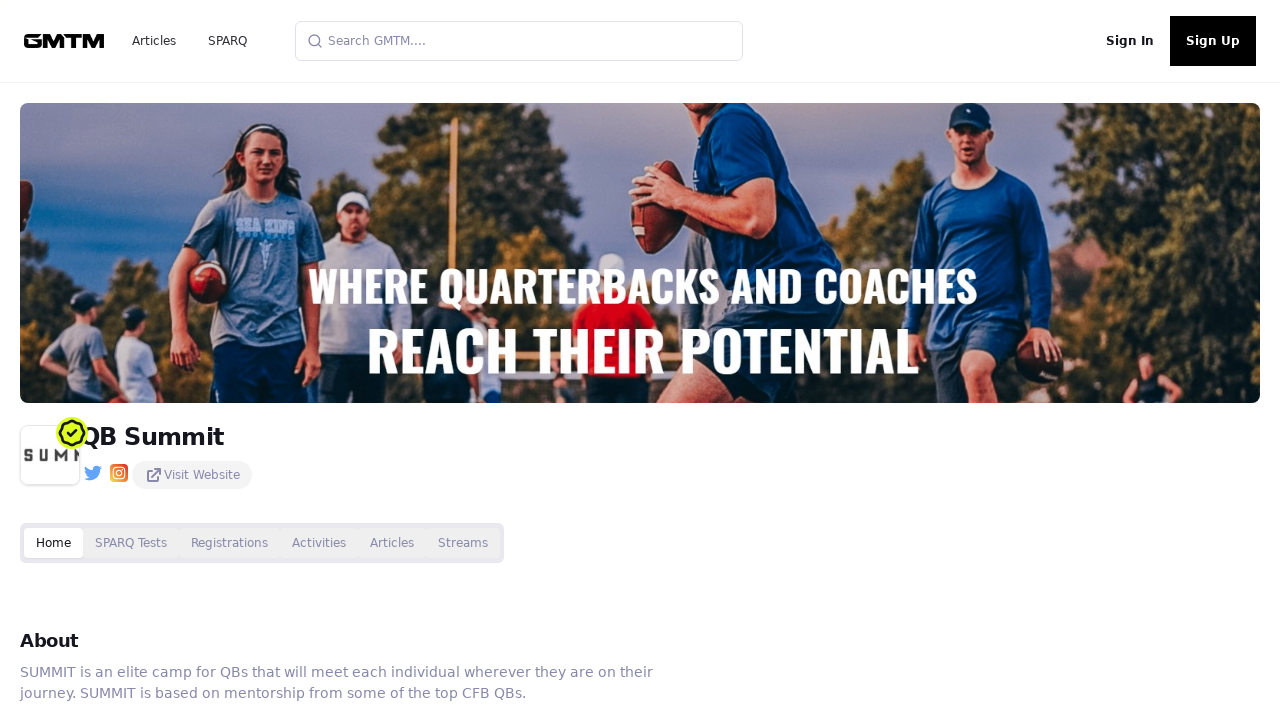

--- FILE ---
content_type: application/javascript; charset=utf-8
request_url: https://gmtm.com/_next/static/588ae20be0fb75d01352a87ee8735ae9a9f96bae/_buildManifest.js
body_size: 7560
content:
self.__BUILD_MANIFEST=function(t,s,e,i,a,c,n,f,o,r,d,u,h,g,l,k,b,v,p,_,j,m,y,w,z,I,B,F,q,A,D,E,L,M,N,S,T,U,C,x,P,G,H,J,K,O,Q,R,V,W,X,Y,Z,$,tt,st,et,it,at,ct,nt,ft,ot,rt,dt,ut,ht,gt,lt,kt,bt,vt,pt,_t,jt,mt,yt,wt,zt,It,Bt,Ft,qt,At,Dt,Et,Lt,Mt,Nt,St,Tt,Ut,Ct,xt,Pt,Gt,Ht,Jt,Kt,Ot,Qt,Rt,Vt,Wt,Xt,Yt,Zt,$t,ts,ss,es,is,as,cs,ns,fs,os,rs,ds,us,hs,gs,ls,ks,bs,vs){return{__rewrites:{beforeFiles:[],afterFiles:[{source:"/chat/:agent",destination:"/app-landing?agent=:agent"},{source:"/leaderboard",destination:qt},{source:"/athlete/:athlete_id",destination:"/athletes/:athlete_id"},{source:"/api/lfg/:path*"},{source:"/athlete/:athlete_id/:name",destination:"/athletes/:athlete_id/:name"},{source:"/athlete/:athlete_id/:name/:tab",destination:"/athletes/:athlete_id/:name/:tab"},{source:"/sign-up",destination:"/?signup=true"},{source:"/organizations/:id(\\d+)/:name([a-z0-9]+(?:-[a-z0-9]+)*)/edit/:tab([a-z0-9]+(?:-[a-z0-9]+)*)",destination:"/organizations/:id/:name/edit?tab=:tab"},{source:"/virtuals/:virtual_id(\\d+)/tasks/:task_id(\\d+)/edit",destination:"/virtuals/:virtual_id/tasks/create?task_id=:task_id"},{source:"/sign-in",destination:"/?signin=true"},{source:"/welcome/:hash(.*)",destination:"/api/verify?hash=:hash&set=unverified_users"},{source:"/v/m/e/:hash(.*)",destination:"/verify?hash=:hash&set=email_tokens&m=t"},{source:"/v/m/u/:hash(.*)",destination:"/verify?hash=:hash&set=unverified_users&m=t"},{source:"/virtuals/camps",destination:"/virtuals?type=6"},{source:"/virtuals/visits",destination:"/virtuals?type=1"},{source:"/virtuals/showcases",destination:"/virtuals?type=2"},{source:"/virtuals/evaluations",destination:"/virtuals?type=3"},{source:"/virtuals/training",destination:"/virtuals?type=4"},{source:"/virtuals/tryouts",destination:"/virtuals?type=5"},{source:"/virtuals/prospect-forms",destination:"/virtuals?type=7"},{source:"/virtuals/registrations",destination:"/virtuals?type=8"},{source:"/leaderboards/:name/:id",destination:"/leaderboards?sport_id=:id"},{source:"/virtuals/organizations/:org_id(\\d+)",destination:At},{source:"/virtuals/organizations/:org_id(\\d+)/combines",destination:Dt},{source:"/virtuals/organizations/:org_id(\\d+)/visits",destination:Et},{source:"/virtuals/organizations/:org_id(\\d+)/showcases",destination:Lt},{source:"/virtuals/organizations/:org_id(\\d+)/evaluations",destination:Mt},{source:"/virtuals/organizations/:org_id(\\d+)/training",destination:Nt},{source:"/virtuals/organizations/:org_id(\\d+)/tryouts",destination:St},{source:"/virtuals/organizations/:org_id(\\d+)/prospect-forms",destination:Tt},{source:"/virtuals/organizations/:org_id(\\d+)/:slug([a-z0-9]+(?:-[a-z0-9]+)*)",destination:At},{source:"/virtuals/organizations/:org_id(\\d+)/:slug([a-z0-9]+(?:-[a-z0-9]+)*)/combines",destination:Dt},{source:"/virtuals/organizations/:org_id(\\d+)/:slug([a-z0-9]+(?:-[a-z0-9]+)*)/visits",destination:Et},{source:"/virtuals/organizations/:org_id(\\d+)/:slug([a-z0-9]+(?:-[a-z0-9]+)*)/showcases",destination:Lt},{source:"/virtuals/organizations/:org_id(\\d+)/:slug([a-z0-9]+(?:-[a-z0-9]+)*)/evaluations",destination:Mt},{source:"/virtuals/organizations/:org_id(\\d+)/:slug([a-z0-9]+(?:-[a-z0-9]+)*)/training",destination:Nt},{source:"/virtuals/organizations/:org_id(\\d+)/:slug([a-z0-9]+(?:-[a-z0-9]+)*)/tryouts",destination:St},{source:"/virtuals/organizations/:org_id(\\d+)/:slug([a-z0-9]+(?:-[a-z0-9]+)*)/camps",destination:"/virtuals?organization_id=:org_id&type=camps"},{source:"/virtuals/organizations/:org_id(\\d+)/:slug([a-z0-9]+(?:-[a-z0-9]+)*)/prospect-forms",destination:Tt},{source:Ut,destination:"/settings?p=general&s=profile"},{source:"/settings/film",destination:"/settings?p=privacy&s=film"},{source:"/settings/privacy",destination:"/settings?p=privacy&s=profile"},{source:"/l/:id",destination:"/link?short_link=:id"},{source:"/messenger/:id",destination:"/messenger?thread_id=:id"},{source:"/my-events",destination:Ct},{source:"/lists",destination:xt},{source:"/lists/:id",destination:Pt},{source:"/lists/:id/:name",destination:Pt},{source:"/virtuals/create",destination:Gt},{source:"/virtuals/edit",destination:Gt},{source:"/virtuals/:virtual_id/manage",destination:"/front-office/router/events/:virtual_id"},{source:"/virtuals/:virtual_id/edit",destination:"/front-office/router/events/:virtual_id/edit"},{source:"/camps/:camp_type/:camp_id/highlights",destination:"/camps/highlights?camp_type=:camp_type&camp_id=:camp_id"},{source:"/virtuals/:virtual_id/manage/:task_id",destination:"/front-office/router/events/:virtual_id/activities/:task_id"},{source:"/virtuals/:virtual_id/tasks/create",destination:"/front-office/campaigns/events/:virtual_id/edit"},{source:"/home/feed/tag/:tag",destination:"/home?tag=:tag"}],fallback:[]},"/":[i,c,r,d,t,s,a,n,u,f,h,g,v,w,W,e,o,l,j,K,X,"static/chunks/pages/index-278deab7ff805c73.js"],"/404":[i,c,r,d,t,s,a,n,u,f,h,g,e,o,l,"static/chunks/pages/404-da59869c70a2071a.js"],"/_error":[i,c,r,d,t,s,a,n,u,f,h,g,e,o,l,"static/chunks/pages/_error-5aa4cc06632d5119.js"],"/_health":[i,c,r,d,t,s,a,n,u,f,h,g,e,o,l,"static/chunks/pages/_health-fd1598faedbb7e16.js"],"/achievements":[i,c,r,d,t,s,a,n,u,f,h,g,v,e,o,l,"static/chunks/pages/achievements-ec32ea46308eab15.js"],"/activities/legacy":[i,c,r,d,t,s,a,n,u,f,h,g,v,_,I,Ht,e,o,l,Jt,"static/chunks/pages/activities/legacy-92eda9edeb079158.js"],"/activities/participation":[i,c,r,d,t,s,a,n,u,f,h,g,e,o,l,"static/chunks/pages/activities/participation-1623a27639a86230.js"],"/analytics":[i,c,r,d,O,Y,t,s,a,n,u,f,h,g,v,I,nt,e,o,l,"static/chunks/pages/analytics-e2547c17cf43e205.js"],"/app-landing":[i,c,r,d,k,t,s,a,n,u,f,h,g,x,e,o,l,"static/chunks/pages/app-landing-c7afc85e05219b97.js"],"/articles":[i,c,r,d,t,s,a,n,u,f,h,g,e,o,l,Kt,"static/chunks/pages/articles-20b5f714b6bef258.js"],"/articles/author/[id]/[slug]":[i,c,r,d,t,s,a,n,u,f,h,g,Ot,"static/chunks/7361-cfc739e302f6c5be.js",e,o,l,"static/chunks/pages/articles/author/[id]/[slug]-eae31e846e935bcc.js"],"/articles/category/[slug]":[i,c,r,d,t,s,a,n,u,f,h,g,e,o,l,Kt,"static/chunks/pages/articles/category/[slug]-6981ce7a66ae2420.js"],"/articles/tag/[slug]":[i,c,r,d,t,s,a,n,u,f,h,g,e,o,l,"static/chunks/pages/articles/tag/[slug]-2f179f2f56638b54.js"],"/articles/[slug]":[i,c,r,d,t,s,a,n,u,f,h,g,z,B,F,q,C,Ot,e,o,l,A,"static/chunks/pages/articles/[slug]-39b8dcecff8c9c1d.js"],"/athletes/[id]/[name]/[tab]":[i,c,r,d,k,t,s,a,n,u,f,h,g,v,_,m,w,z,I,B,F,q,E,L,C,x,Z,kt,"static/chunks/1590-5c99261e4254400d.js",e,o,l,j,A,M,S,H,ft,ot,"static/chunks/pages/athletes/[id]/[name]/[tab]-13c896e63334e784.js"],"/auth/ml":[t,s,e,"static/chunks/pages/auth/ml-eaa2d262afaafa0a.js"],"/back-office":["static/chunks/pages/back-office-73692413b1603eb5.js"],"/back-office/dash":[i,c,r,d,t,s,a,n,u,f,h,g,C,e,o,l,"static/chunks/pages/back-office/dash-976221091448aa35.js"],"/back-office/[...slug]":[i,c,r,d,k,O,Y,t,s,a,n,u,f,h,g,v,_,w,I,L,tt,bt,rt,nt,"static/chunks/4763-e2e2c558d35b7eac.js",e,o,l,j,M,H,st,"static/chunks/pages/back-office/[...slug]-e748e1247d933d24.js"],"/challenges":[i,c,r,d,t,s,a,n,u,f,h,g,e,o,l,"static/chunks/pages/challenges-42134549d26d8059.js"],"/challenges/[challenge_id]":["static/chunks/pages/challenges/[challenge_id]-34b59a3de46bfc91.js"],"/challenges/[challenge_id]/[...slug]":[i,c,r,d,k,t,s,a,n,u,f,h,g,v,_,w,z,I,B,F,q,L,Qt,e,o,l,A,M,H,st,"static/chunks/pages/challenges/[challenge_id]/[...slug]-62f83fe617259553.js"],"/check-out/[product_id]/[name]":[i,c,r,d,t,s,a,n,u,f,h,g,v,_,Q,"static/chunks/6958-e0472314a8f2a569.js",e,o,l,"static/chunks/pages/check-out/[product_id]/[name]-9327448f2028add7.js"],"/coaches":[t,n,f,"static/chunks/3393-f96c411486eed419.js","static/chunks/3774-97101ef294bb8ab0.js",j,Rt,"static/chunks/pages/coaches-2d53d4122b11fe6a.js"],"/company/[...slug]":[i,c,r,d,t,s,a,n,u,f,h,g,C,e,o,l,"static/chunks/pages/company/[...slug]-f43dbbe9b3f76557.js"],"/confirmation":[i,t,s,a,Vt,e,o,j,Wt,"static/chunks/pages/confirmation-9d6c66f80b2904db.js"],"/connections":[i,c,r,d,t,s,a,n,u,f,h,g,e,o,l,"static/chunks/pages/connections-6947fb71bb2f1edf.js"],"/enterprise":[i,c,r,d,t,s,a,n,u,f,h,g,v,w,W,e,o,l,j,K,X,"static/chunks/pages/enterprise-b4c76b57c254af70.js"],"/film/[film_id]/[...slug]":[i,c,r,d,k,t,s,a,n,u,f,h,g,v,_,w,z,I,B,F,q,L,W,Qt,e,o,l,j,A,M,H,st,X,"static/chunks/pages/film/[film_id]/[...slug]-be2205a68f4a4db4.js"],"/front-office":[i,c,r,d,k,t,s,a,n,u,f,h,g,b,_,m,E,L,rt,Xt,Vt,"static/chunks/9997-e461c17b705911f3.js",e,o,l,j,Yt,"static/chunks/pages/front-office-3a9fcf91cbd69e4f.js"],"/front-office/articles":[i,c,r,d,k,t,s,a,n,u,f,h,g,b,v,_,y,P,et,e,o,l,p,G,dt,"static/chunks/pages/front-office/articles-6faade303811ee40.js"],"/front-office/articles/[article_id]":["static/chunks/pages/front-office/articles/[article_id]-3caedce8bb472f03.js"],"/front-office/articles/[article_id]/edit":[i,c,r,d,k,t,s,a,n,u,f,h,g,b,v,_,m,y,z,E,R,ut,e,o,l,ht,Zt,"static/chunks/pages/front-office/articles/[article_id]/edit-cdd1d39deec62515.js"],"/front-office/articles/[article_id]/preview":[i,c,r,d,k,t,s,a,n,u,f,h,g,b,C,e,o,l,p,"static/chunks/pages/front-office/articles/[article_id]/preview-302bb248728c02b8.js"],"/front-office/athletes":[i,c,r,d,k,$t,ts,t,s,a,n,u,f,h,g,b,m,D,gt,ss,e,o,l,p,j,T,es,lt,"static/chunks/pages/front-office/athletes-10fd1bf5d86bd294.js"],"/front-office/athletes/[athlete_id]":["static/chunks/pages/front-office/athletes/[athlete_id]-fc4372ac2c511162.js"],"/front-office/athletes/[athlete_id]/[name]":[i,c,r,d,k,t,s,a,n,u,f,h,g,b,v,_,w,z,I,B,F,q,L,Z,tt,bt,rt,"static/chunks/6459-a0c7379d6ebc5294.js",e,o,l,j,A,M,T,S,ot,vt,"static/chunks/pages/front-office/athletes/[athlete_id]/[name]-426e9278216bc0fe.js"],"/front-office/camps":[i,c,r,d,k,t,s,a,n,u,f,h,g,b,m,D,it,e,o,l,p,N,is,as,cs,"static/chunks/pages/front-office/camps-a7fc22eb25906406.js"],"/front-office/camps/[camp_id]":["static/chunks/pages/front-office/camps/[camp_id]-2ad281ad558faff1.js"],"/front-office/camps/[camp_id]/edit":[i,c,r,d,k,t,s,a,n,u,f,h,g,b,m,y,E,V,it,pt,e,o,l,p,N,_t,ns,"static/chunks/pages/front-office/camps/[camp_id]/edit-cca9b9f947fe1ce1.js"],"/front-office/combines":[i,c,r,d,k,t,s,a,n,u,f,h,g,b,m,e,o,l,p,j,jt,fs,"static/chunks/pages/front-office/combines-ee64790536659e3c.js"],"/front-office/combines/[event_id]":[i,c,r,d,k,"static/chunks/e78312c5-a91e0564440fa1a3.js","static/chunks/ad7f724d-c6c6757a2defde4a.js",t,s,a,n,u,f,h,g,b,m,"static/chunks/6735-58e03c3c488cb622.js",e,o,l,p,j,jt,fs,"static/chunks/pages/front-office/combines/[event_id]-13cdc08f60cf2cb9.js"],"/front-office/content":[i,c,r,d,k,t,s,a,n,u,f,h,g,b,v,_,y,P,et,e,o,l,p,G,dt,"static/chunks/pages/front-office/content-aa42d9142edc295c.js"],"/front-office/content/articles/[article_id]":["static/chunks/pages/front-office/content/articles/[article_id]-cf85a6bb976f749f.js"],"/front-office/content/articles/[article_id]/edit":[i,c,r,d,k,O,"static/chunks/2852872c-b605aca0298c2109.js",t,s,a,n,u,f,h,g,b,v,_,y,z,R,ut,"static/chunks/2422-1cd42fce1fcff27d.js",e,o,l,ht,Zt,"static/chunks/pages/front-office/content/articles/[article_id]/edit-fe1c9326dadf270b.js"],"/front-office/content/articles/[article_id]/preview":[i,c,r,d,k,t,s,a,n,u,f,h,g,b,C,e,o,l,p,"static/chunks/pages/front-office/content/articles/[article_id]/preview-99803af5ff8940ca.js"],"/front-office/content/streams/[stream_id]":["static/chunks/pages/front-office/content/streams/[stream_id]-6801d660fe6958fb.js"],"/front-office/content/streams/[stream_id]/edit":[i,c,r,d,k,t,s,a,n,u,f,h,g,b,v,_,m,w,y,I,E,R,ut,e,o,l,M,H,st,ht,os,"static/chunks/pages/front-office/content/streams/[stream_id]/edit-89462677faa4ac28.js"],"/front-office/content/streams/[stream_id]/preview":[i,c,r,d,t,s,a,n,u,f,h,g,C,e,o,l,"static/chunks/pages/front-office/content/streams/[stream_id]/preview-d1492decc1a0dfee.js"],"/front-office/for-you":[i,c,r,d,k,t,s,a,n,u,f,h,g,b,Xt,e,o,l,p,j,at,jt,"static/chunks/pages/front-office/for-you-8b79fcdcb60e3975.js"],"/front-office/media":[i,c,r,d,k,t,s,a,n,u,f,h,g,b,e,o,l,p,"static/chunks/pages/front-office/media-bcf63654c5545247.js"],"/front-office/organization":[i,c,r,d,k,t,s,a,n,u,f,h,g,b,v,_,y,I,P,R,tt,e,o,l,p,M,G,ft,"static/chunks/pages/front-office/organization-96249e2c05f371de.js"],"/front-office/prospect-forms":[i,c,r,d,k,t,s,a,n,u,f,h,g,b,m,D,it,e,o,l,p,N,is,as,cs,"static/chunks/pages/front-office/prospect-forms-405fd92942e61650.js"],"/front-office/prospect-forms/[event_id]":["static/chunks/pages/front-office/prospect-forms/[event_id]-c3b0cf7ef5bbdaeb.js"],"/front-office/prospect-forms/[event_id]/edit":[i,c,r,d,k,t,s,a,n,u,f,h,g,b,m,y,V,it,pt,e,o,l,p,N,J,_t,"static/chunks/pages/front-office/prospect-forms/[event_id]/edit-ad8dce4160d4dc60.js"],"/front-office/prospect-forms/[event_id]/[title]":[i,c,r,d,k,t,s,a,n,u,f,h,g,b,z,B,F,q,U,rs,e,o,l,p,j,A,T,S,ds,"static/chunks/pages/front-office/prospect-forms/[event_id]/[title]-afd7d0f3700fee2e.js"],"/front-office/registrations":[i,c,r,d,k,t,s,a,n,u,f,h,g,b,D,e,o,l,p,N,mt,"static/chunks/pages/front-office/registrations-ffa9f3fd48ecae02.js"],"/front-office/registrations/events/[event_id]":["static/chunks/pages/front-office/registrations/events/[event_id]-03da65d6e1e26a4e.js"],"/front-office/registrations/events/[event_id]/activities/[task_id]":["static/chunks/pages/front-office/registrations/events/[event_id]/activities/[task_id]-164e138da86ef1ee.js"],"/front-office/registrations/events/[event_id]/edit":[i,c,r,d,k,t,s,a,n,u,f,h,g,b,m,y,E,V,yt,e,o,l,p,N,J,wt,"static/chunks/pages/front-office/registrations/events/[event_id]/edit-8e8eb7b5b99e596e.js"],"/front-office/registrations/events/[event_id]/edit/activities/[task_id]":[i,c,r,d,k,t,s,a,n,u,f,h,g,b,v,_,y,zt,e,o,l,p,M,J,It,"static/chunks/pages/front-office/registrations/events/[event_id]/edit/activities/[task_id]-37c428985cc1319e.js"],"/front-office/registrations/events/[event_id]/[title]":[i,c,r,d,k,O,Y,t,s,a,n,u,f,h,g,b,v,_,m,w,z,B,F,q,D,U,x,gt,"static/chunks/6608-7652d99c6e375d53.js",e,o,l,j,A,T,S,$,ct,Bt,lt,"static/chunks/pages/front-office/registrations/events/[event_id]/[title]-f7a3b6adde5fcc92.js"],"/front-office/registrations/events/[event_id]/[title]/activities/[task_id]/[task_title]":[i,c,r,d,k,t,s,a,n,u,f,h,g,b,z,B,F,q,D,U,e,o,l,p,j,A,T,S,$,"static/chunks/pages/front-office/registrations/events/[event_id]/[title]/activities/[task_id]/[task_title]-b0d87189d0e27936.js"],"/front-office/reports":[i,c,r,d,k,t,s,a,n,u,f,h,g,b,y,P,e,o,l,p,G,"static/chunks/pages/front-office/reports-d7171ce11960a66f.js"],"/front-office/reports/[id]/[title]":[i,c,r,d,k,t,s,a,n,u,f,h,g,b,y,P,e,o,l,p,G,"static/chunks/pages/front-office/reports/[id]/[title]-df1d02698eea582b.js"],"/front-office/router/events/[id]":["static/chunks/pages/front-office/router/events/[id]-19ff53f5102639b8.js"],"/front-office/router/events/[id]/activities/[task_id]":["static/chunks/pages/front-office/router/events/[id]/activities/[task_id]-6ceca4346c535bf7.js"],"/front-office/router/events/[id]/edit":["static/chunks/pages/front-office/router/events/[id]/edit-3ce7e7c26821f600.js"],"/front-office/search":[i,c,r,d,k,$t,ts,t,s,a,n,u,f,h,g,b,_,m,z,B,F,q,L,bt,rt,ss,"static/chunks/7501-4a807ce22d2dfb63.js",e,o,l,j,A,T,S,es,Yt,"static/chunks/pages/front-office/search-179671330dc13132.js"],"/front-office/search/saved":[i,c,r,d,k,t,s,a,n,u,f,h,g,b,e,o,l,p,j,"static/chunks/pages/front-office/search/saved-d5e5a6ac61fb39a8.js"],"/front-office/showcases":[i,c,r,d,k,t,s,a,n,u,f,h,g,b,D,e,o,l,p,N,at,mt,us,"static/chunks/pages/front-office/showcases-ca802d95345c9953.js"],"/front-office/showcases/events/[event_id]":["static/chunks/pages/front-office/showcases/events/[event_id]-15bca713dd5edaeb.js"],"/front-office/showcases/events/[event_id]/activities/[task_id]":["static/chunks/pages/front-office/showcases/events/[event_id]/activities/[task_id]-c02490750817c0a8.js"],"/front-office/showcases/events/[event_id]/edit":[i,c,r,d,k,t,s,a,n,u,f,h,g,b,m,y,E,V,yt,e,o,l,p,N,J,wt,"static/chunks/pages/front-office/showcases/events/[event_id]/edit-c1f5610d4dcaeb43.js"],"/front-office/showcases/events/[event_id]/edit/activities/[task_id]":[i,c,r,d,k,t,s,a,n,u,f,h,g,b,v,_,y,zt,e,o,l,p,M,J,It,"static/chunks/pages/front-office/showcases/events/[event_id]/edit/activities/[task_id]-23d0b206cbfe5ade.js"],"/front-office/showcases/events/[event_id]/[title]":[i,c,r,d,k,O,Y,t,s,a,n,u,f,h,g,b,v,_,m,w,z,B,F,q,D,U,x,gt,e,o,l,j,A,T,S,$,ct,Bt,lt,"static/chunks/pages/front-office/showcases/events/[event_id]/[title]-24b4ed4d843fcd4e.js"],"/front-office/showcases/events/[event_id]/[title]/activities/[task_id]/[task_title]":[i,c,r,d,k,t,s,a,n,u,f,h,g,b,z,B,F,q,D,U,e,o,l,p,j,A,T,S,$,"static/chunks/pages/front-office/showcases/events/[event_id]/[title]/activities/[task_id]/[task_title]-0380cb24b9b1c676.js"],"/front-office/staff-writers":[i,c,r,d,k,t,s,a,n,u,f,h,g,b,v,_,y,P,et,e,o,l,p,G,dt,"static/chunks/pages/front-office/staff-writers-e34a8ab2c543f9df.js"],"/front-office/streams":[i,c,r,d,k,t,s,a,n,u,f,h,g,b,v,_,y,P,et,e,o,l,p,G,dt,"static/chunks/pages/front-office/streams-ad1dc9af543670b2.js"],"/front-office/streams/[stream_id]":["static/chunks/pages/front-office/streams/[stream_id]-9677fe54abc47cf5.js"],"/front-office/streams/[stream_id]/edit":[i,c,r,d,k,t,s,a,n,u,f,h,g,b,v,_,m,w,y,I,E,R,ut,e,o,l,M,H,st,ht,os,"static/chunks/pages/front-office/streams/[stream_id]/edit-88f1139e30e9cfcc.js"],"/front-office/streams/[stream_id]/preview":[i,c,r,d,t,s,a,n,u,f,h,g,e,o,l,"static/chunks/pages/front-office/streams/[stream_id]/preview-a4601790f2cee6fa.js"],"/front-office/teams":[i,c,r,d,k,t,s,a,n,u,f,h,g,b,v,_,w,y,U,x,P,et,e,o,l,G,ct,"static/chunks/pages/front-office/teams-69a9c67ddd165cc3.js"],"/front-office/teams/[id]/[name]":[i,c,r,d,k,O,Y,t,s,a,n,u,f,h,g,b,v,_,w,y,U,x,P,"static/chunks/4734-cd02bc6fe2e19a00.js",e,o,l,G,ct,"static/chunks/pages/front-office/teams/[id]/[name]-80cd2aec3dc6fe2e.js"],"/front-office/tests":[i,c,r,d,k,t,s,a,n,u,f,h,g,b,D,e,o,l,p,N,"static/chunks/pages/front-office/tests-97e798c1eb796b46.js"],"/front-office/tests/[test_id]/edit":[i,c,r,d,k,t,s,a,n,u,f,h,g,b,m,E,V,e,o,l,p,J,hs,"static/chunks/pages/front-office/tests/[test_id]/edit-ace60a3d6274af32.js"],"/front-office/tests/[test_id]/participants":[i,c,r,d,k,t,s,a,n,u,f,h,g,b,m,w,B,E,D,U,"static/chunks/4025-b41822a8c494c4be.js",e,o,l,p,"static/chunks/pages/front-office/tests/[test_id]/participants-24127a2a73a485a1.js"],"/front-office/ticketed/[event_id]":["static/chunks/pages/front-office/ticketed/[event_id]-f650a7443756ea62.js"],"/front-office/ticketed/[event_id]/edit":[i,c,r,d,k,t,s,a,n,u,f,h,g,b,m,y,E,V,it,pt,e,o,l,p,N,_t,ns,"static/chunks/pages/front-office/ticketed/[event_id]/edit-2f1bfab478abe106.js"],"/front-office/ticketed/[event_id]/[title]":[i,c,r,d,k,t,s,a,n,u,f,h,g,b,z,B,F,q,U,rs,e,o,l,p,j,A,T,S,ds,"static/chunks/pages/front-office/ticketed/[event_id]/[title]-db5474661010a982.js"],"/front-office/trainings":[i,c,r,d,k,t,s,a,n,u,f,h,g,b,D,e,o,l,p,N,at,mt,us,"static/chunks/pages/front-office/trainings-bfa39286598196ad.js"],"/front-office/trainings/events/[event_id]":["static/chunks/pages/front-office/trainings/events/[event_id]-ff964887484f0e06.js"],"/front-office/trainings/events/[event_id]/activities/[task_id]":["static/chunks/pages/front-office/trainings/events/[event_id]/activities/[task_id]-875d426056038408.js"],"/front-office/trainings/events/[event_id]/edit":[i,c,r,d,k,t,s,a,n,u,f,h,g,b,m,y,E,V,yt,e,o,l,p,N,J,wt,"static/chunks/pages/front-office/trainings/events/[event_id]/edit-61d5a3e788ca0f2c.js"],"/front-office/trainings/events/[event_id]/edit/activities/[task_id]":[i,c,r,d,k,t,s,a,n,u,f,h,g,b,v,_,y,zt,e,o,l,p,M,J,It,"static/chunks/pages/front-office/trainings/events/[event_id]/edit/activities/[task_id]-1ed9135d17e60f90.js"],"/front-office/trainings/events/[event_id]/[title]":[i,c,r,d,k,O,Y,t,s,a,n,u,f,h,g,b,v,_,m,w,z,B,F,q,D,U,x,gt,e,o,l,j,A,T,S,$,ct,Bt,lt,"static/chunks/pages/front-office/trainings/events/[event_id]/[title]-d33febbacd3ac34f.js"],"/front-office/trainings/events/[event_id]/[title]/activities/[task_id]/[task_title]":[i,c,r,d,k,t,s,a,n,u,f,h,g,b,z,B,F,q,D,U,e,o,l,p,j,A,T,S,$,"static/chunks/pages/front-office/trainings/events/[event_id]/[title]/activities/[task_id]/[task_title]-bb7005b555e5f7f5.js"],"/guides/[...slug]":[i,c,r,d,t,s,a,n,u,f,h,g,e,o,l,"static/chunks/pages/guides/[...slug]-38151adebef291d7.js"],"/home":[i,c,r,d,k,t,s,a,n,u,f,h,g,x,e,o,l,"static/chunks/pages/home-f7a4104d2a158db5.js"],"/home-legacy":[i,c,r,d,t,s,a,n,u,f,h,g,x,e,o,l,"static/chunks/pages/home-legacy-e02ba2b063a0a653.js"],"/invites":[i,c,r,d,t,s,a,n,u,f,h,g,e,o,l,"static/chunks/pages/invites-c05d96dce494de45.js"],"/invites/[invite_id]":[i,c,r,d,t,s,a,n,u,f,h,g,e,o,l,"static/chunks/pages/invites/[invite_id]-e9dfd9363539075b.js"],"/l":["static/chunks/pages/l-8b81349ac999a0bc.js"],"/leaderboards":[i,c,r,d,t,s,a,n,u,f,h,g,v,I,e,o,l,"static/chunks/pages/leaderboards-3d06b10d36eb736a.js"],"/legal/privacy":[i,c,r,d,t,s,a,n,u,f,h,g,e,o,l,"static/chunks/pages/legal/privacy-448b1c9067d0655e.js"],"/legal/terms-of-service":[i,c,r,d,t,s,a,n,u,f,h,g,e,o,l,"static/chunks/pages/legal/terms-of-service-5cc8d2c24946f134.js"],"/link":["static/chunks/pages/link-940f28008e86df9d.js"],"/messenger":[i,c,r,d,t,s,a,n,u,f,h,g,v,_,z,"static/chunks/4352-c4c3ee14b872740c.js",e,o,l,"static/chunks/7895-b1b9f254db9e22c9.js","static/chunks/pages/messenger-3f31a9a7f17ceace.js"],"/networks":[i,c,r,d,t,s,a,n,u,f,h,g,e,o,l,"static/chunks/pages/networks-581d7d1e3468f6fd.js"],"/organizations/[id]":["static/chunks/pages/organizations/[id]-a6d71638c8d95b0f.js"],"/organizations/[id]/[name]/[tab]":[i,c,r,d,k,t,s,a,n,u,f,h,g,"static/chunks/8061-7fa17677974203fa.js",e,o,l,"static/chunks/pages/organizations/[id]/[name]/[tab]-fee5f0150bf3eaa2.js"],"/promos":[i,c,r,d,t,s,a,n,u,f,h,g,v,I,e,o,l,"static/chunks/pages/promos-31ec6b62d333d68a.js"],"/promos/create":[i,c,r,d,t,s,a,n,u,f,h,g,e,o,l,"static/chunks/pages/promos/create-8bf1e88e676cb525.js"],"/promos/create/[...id]":[i,c,r,d,k,t,s,a,n,u,f,h,g,v,_,w,I,L,Z,nt,gs,e,o,l,Ft,ls,"static/chunks/pages/promos/create/[...id]-fd4cd16e3be0d4ad.js"],"/promos/edit":[i,c,r,d,k,t,s,a,n,u,f,h,g,v,_,I,L,Z,nt,gs,e,o,l,Ft,ls,"static/chunks/pages/promos/edit-b5a292041bca4e2e.js"],"/registration/[virtual_id]/[name]":[i,c,r,d,k,t,s,a,n,u,f,h,g,v,_,w,I,C,Q,R,Z,tt,kt,ks,e,o,l,M,H,ft,ot,vt,bs,vs,"static/chunks/pages/registration/[virtual_id]/[name]-33baf11da56914fd.js"],"/registrations/[camp_id]":["static/chunks/pages/registrations/[camp_id]-201d10efd3b83106.js"],"/registrations/[camp_id]/[slug]":[i,c,r,d,t,s,a,n,u,f,h,g,_,m,L,Q,"static/chunks/2032-838314fd7415a078.js",e,o,l,at,"static/chunks/pages/registrations/[camp_id]/[slug]-ebbdf31785438133.js"],"/renew":[i,c,r,d,t,s,a,n,u,f,h,g,v,w,y,W,e,o,l,j,K,X,"static/chunks/pages/renew-e7af26379fe3a046.js"],"/search/results":[i,c,r,d,k,t,s,a,n,u,f,h,g,b,F,e,o,l,p,"static/chunks/pages/search/results-fa6e87957f90c566.js"],"/settings":[i,c,r,d,k,t,s,a,n,u,f,h,g,b,v,w,y,I,"static/chunks/4652-947d81b5828d97cf.js",e,o,l,p,K,at,"static/chunks/pages/settings-75ff705a8eb8be97.js"],"/sign-out-legacy":["static/chunks/pages/sign-out-legacy-934a22f45da2be2f.js"],"/sitemap":["static/chunks/pages/sitemap-22ca2984cb8802f1.js"],"/sparq":[i,c,r,d,t,s,a,n,u,f,h,g,m,e,o,l,"static/chunks/pages/sparq-3797ea5b075c98b6.js"],"/status/[status_id]":[i,c,r,d,t,s,a,n,u,f,h,g,v,w,z,B,F,q,W,e,o,l,j,A,K,X,"static/chunks/pages/status/[status_id]-8effdb225a5f2322.js"],"/subscribe":[i,t,s,a,y,Q,e,j,K,Wt,Rt,"static/chunks/pages/subscribe-d00bb6b536fd705a.js"],"/tests/closed":[i,c,r,d,t,s,a,n,u,f,h,g,e,o,l,"static/chunks/pages/tests/closed-d81793822aac5dff.js"],"/tests/not-started":[i,c,r,d,t,s,a,n,u,f,h,g,e,o,l,"static/chunks/pages/tests/not-started-c3680584596995f2.js"],"/tests/[id]":[i,c,r,d,t,s,a,n,u,f,h,g,m,w,E,Q,e,o,l,hs,"static/chunks/pages/tests/[id]-cae4effbb36c9328.js"],"/tv":[i,c,r,d,t,s,a,n,u,f,h,g,e,o,l,"static/chunks/pages/tv-df1b38d4a09515a3.js"],"/update":["static/chunks/pages/update-9e5d6b0b6063b01e.js"],"/verify":[c,s,w,e,"static/chunks/pages/verify-feb6244c44199726.js"],"/virtuals/invite_only":[i,c,r,d,t,s,a,n,u,f,h,g,e,o,l,"static/chunks/pages/virtuals/invite_only-9fe4afae8710e073.js"],"/virtuals/legacy":[i,c,r,d,t,s,a,n,u,f,h,g,v,_,I,Ht,e,o,l,Jt,"static/chunks/pages/virtuals/legacy-c8036d7d2bfd7d23.js"],"/virtuals/participation":[i,c,r,d,t,s,a,n,u,f,h,g,e,o,l,"static/chunks/pages/virtuals/participation-cc94f6f9cb292f5c.js"],"/virtuals/[virtual_id]":["static/chunks/pages/virtuals/[virtual_id]-24ac8fcc98971202.js"],"/virtuals/[virtual_id]/tasks/[task_id]":["static/chunks/pages/virtuals/[virtual_id]/tasks/[task_id]-7b98c19d90052bc3.js"],"/virtuals/[virtual_id]/[slug]":[i,c,r,d,t,s,a,n,u,f,h,g,v,_,w,L,C,W,Q,e,o,l,j,K,X,"static/chunks/pages/virtuals/[virtual_id]/[slug]-cc4c992149ed0765.js"],"/virtuals/[virtual_id]/[slug]/tasks/[...task_id]":[i,c,r,d,k,t,s,a,n,u,f,h,g,v,_,w,I,L,C,Q,R,Z,tt,kt,ks,e,o,l,M,H,ft,ot,vt,bs,vs,"static/chunks/pages/virtuals/[virtual_id]/[slug]/tasks/[...task_id]-2c79ce1a3a2f6bc7.js"],"/watch/highlights":[i,c,r,d,t,s,a,n,u,f,h,g,_,L,e,o,l,"static/chunks/pages/watch/highlights-be7d582bc2f43a17.js"],"/watch/streams":[i,c,r,d,t,s,a,n,u,f,h,g,"static/chunks/4153-39e5e8706114b75e.js",e,o,l,"static/chunks/pages/watch/streams-ca651eda68698b6c.js"],"/watch/streams/[id]":[i,c,r,d,t,s,a,n,u,f,h,g,z,B,F,q,"static/chunks/6330-b65cbd4d214357f5.js",e,o,l,A,Ft,"static/chunks/pages/watch/streams/[id]-75125bdafb2552ad.js"],"/watch/suggested":[i,c,r,d,t,s,a,n,u,f,h,g,e,o,l,"static/chunks/pages/watch/suggested-744ef8b5bb3eafa3.js"],sortedPages:["/","/404","/_app","/_error","/_health","/achievements","/activities/legacy","/activities/participation","/analytics",qt,"/articles","/articles/author/[id]/[slug]","/articles/category/[slug]","/articles/tag/[slug]","/articles/[slug]","/athletes/[id]/[name]/[tab]","/auth/ml","/back-office","/back-office/dash","/back-office/[...slug]","/challenges","/challenges/[challenge_id]","/challenges/[challenge_id]/[...slug]","/check-out/[product_id]/[name]","/coaches","/company/[...slug]","/confirmation","/connections","/enterprise","/film/[film_id]/[...slug]","/front-office","/front-office/articles","/front-office/articles/[article_id]","/front-office/articles/[article_id]/edit","/front-office/articles/[article_id]/preview",xt,"/front-office/athletes/[athlete_id]","/front-office/athletes/[athlete_id]/[name]","/front-office/camps","/front-office/camps/[camp_id]","/front-office/camps/[camp_id]/edit","/front-office/combines","/front-office/combines/[event_id]","/front-office/content","/front-office/content/articles/[article_id]","/front-office/content/articles/[article_id]/edit","/front-office/content/articles/[article_id]/preview","/front-office/content/streams/[stream_id]","/front-office/content/streams/[stream_id]/edit","/front-office/content/streams/[stream_id]/preview","/front-office/for-you","/front-office/media","/front-office/organization","/front-office/prospect-forms","/front-office/prospect-forms/[event_id]","/front-office/prospect-forms/[event_id]/edit","/front-office/prospect-forms/[event_id]/[title]","/front-office/registrations","/front-office/registrations/events/[event_id]","/front-office/registrations/events/[event_id]/activities/[task_id]","/front-office/registrations/events/[event_id]/edit","/front-office/registrations/events/[event_id]/edit/activities/[task_id]","/front-office/registrations/events/[event_id]/[title]","/front-office/registrations/events/[event_id]/[title]/activities/[task_id]/[task_title]","/front-office/reports","/front-office/reports/[id]/[title]","/front-office/router/events/[id]","/front-office/router/events/[id]/activities/[task_id]","/front-office/router/events/[id]/edit","/front-office/search","/front-office/search/saved","/front-office/showcases","/front-office/showcases/events/[event_id]","/front-office/showcases/events/[event_id]/activities/[task_id]","/front-office/showcases/events/[event_id]/edit","/front-office/showcases/events/[event_id]/edit/activities/[task_id]","/front-office/showcases/events/[event_id]/[title]","/front-office/showcases/events/[event_id]/[title]/activities/[task_id]/[task_title]","/front-office/staff-writers","/front-office/streams","/front-office/streams/[stream_id]","/front-office/streams/[stream_id]/edit","/front-office/streams/[stream_id]/preview","/front-office/teams","/front-office/teams/[id]/[name]","/front-office/tests","/front-office/tests/[test_id]/edit","/front-office/tests/[test_id]/participants","/front-office/ticketed/[event_id]","/front-office/ticketed/[event_id]/edit","/front-office/ticketed/[event_id]/[title]","/front-office/trainings","/front-office/trainings/events/[event_id]","/front-office/trainings/events/[event_id]/activities/[task_id]","/front-office/trainings/events/[event_id]/edit","/front-office/trainings/events/[event_id]/edit/activities/[task_id]","/front-office/trainings/events/[event_id]/[title]","/front-office/trainings/events/[event_id]/[title]/activities/[task_id]/[task_title]","/guides/[...slug]","/home","/home-legacy","/invites","/invites/[invite_id]","/l","/leaderboards","/legal/privacy","/legal/terms-of-service","/link","/messenger","/networks","/organizations/[id]","/organizations/[id]/[name]/[tab]","/promos","/promos/create","/promos/create/[...id]","/promos/edit","/registration/[virtual_id]/[name]","/registrations/[camp_id]","/registrations/[camp_id]/[slug]","/renew","/search/results",Ut,"/sign-out-legacy","/sitemap","/sparq","/status/[status_id]","/subscribe","/tests/closed","/tests/not-started","/tests/[id]","/tv","/update","/verify","/virtuals/invite_only","/virtuals/legacy",Ct,"/virtuals/[virtual_id]","/virtuals/[virtual_id]/tasks/[task_id]","/virtuals/[virtual_id]/[slug]","/virtuals/[virtual_id]/[slug]/tasks/[...task_id]","/watch/highlights","/watch/streams","/watch/streams/[id]","/watch/suggested"]}}("static/chunks/2988-6a4ec3fa482fdd09.js","static/chunks/9669-d62f1931c07010ae.js","static/chunks/370-e4d0880ee02ec049.js","static/chunks/29107295-4a69275373f23f88.js","static/chunks/1909-c1f0dfd246ef7d9f.js","static/chunks/cb1608f2-594e96310850b2d5.js","static/chunks/1664-daeac2d69868e96c.js","static/chunks/5873-1becda1fbea73f46.js","static/chunks/2902-04aea4f4fb9087ab.js","static/chunks/ee9ce975-ebc7dede50af406c.js","static/chunks/48d448c8-49a7d596ed661589.js","static/chunks/9041-5aab02dc9c5afafc.js","static/css/5dfedce954f9892b.css","static/chunks/2719-c5a6d2eb33428075.js","static/chunks/6733-22f0f2dfc7560d18.js","static/chunks/a9a7754c-990891f8a8c59cae.js","static/chunks/9943-6a102bec79ddedb2.js","static/chunks/733-e7d84bed7ed356fa.js","static/chunks/3745-39b997516b3b41d0.js","static/chunks/939-e21759fa1715962d.js","static/chunks/2642-5fa8afc6325bf7fd.js","static/chunks/9645-0fd666ee66737a13.js","static/chunks/8193-dcbbd4ce410e7f09.js","static/chunks/5661-60b6ddbd690389b8.js","static/chunks/347-a0331839be44c88a.js","static/chunks/9508-980b8a12c770bd8f.js","static/chunks/9265-883b14e2904bac20.js","static/chunks/1216-80f7ca35d75d5e39.js","static/chunks/369-a4b9ba8652a5f287.js","static/chunks/4066-73cde1e2e8ccd31d.js","static/chunks/4094-d98a2d408fd574b2.js","static/chunks/4082-2fef82a0e45e3bbe.js","static/chunks/8244-5a247f2ac0803bf8.js","static/chunks/4653-34e240e4a2be6f2e.js","static/chunks/2853-4283a5da89858856.js","static/chunks/7536-7fb839e020e43aea.js","static/chunks/9847-4723c4b6703dcb60.js","static/chunks/3853-d1ebdacac208dd70.js","static/chunks/3579-5c0d2caa022ba252.js","static/chunks/2592-cd85c8f237d2c48d.js","static/chunks/9217-0e94831bd57ead43.js","static/chunks/295-9e164e28bdd088cd.js","static/chunks/8593-1b4845ecae83fbb9.js","static/chunks/9715-b31bf4333f9ef93c.js","static/chunks/3310-f1188f54980f2d5a.js","static/chunks/75fc9c18-55217e80064ded2b.js","static/chunks/9101-1c561c78171c5cff.js","static/chunks/2394-6663cf3968aa26f6.js","static/chunks/7241-5d3405382e502875.js","static/chunks/2980-f9bbf5a6d9a32d5b.js","static/chunks/4273-180cca97a6637314.js","static/chunks/4a3ea9cd-be12b30194180666.js","static/chunks/6294-2c21d0c4e94a38ee.js","static/chunks/8025-7a17453605194c48.js","static/chunks/2264-246841d2467a7fa6.js","static/chunks/7-c2c92496ea562217.js","static/chunks/7374-1e80d49fb3c7ebc6.js","static/chunks/5284-f4a10c50d4b3ff66.js","static/chunks/1058-dba2d71445b47752.js","static/chunks/7823-d9ff70e627c5e24e.js","static/chunks/7639-44a2bc9f21821afe.js","static/chunks/2821-2d17fd8a5279c2d3.js","static/chunks/8980-c144c88156a192bf.js","static/chunks/8363-715640b9fe47b2b2.js","static/chunks/3919-f8b8fc53aa90e72a.js","static/chunks/8417-2d705e3902191685.js","static/chunks/1827-3319d4b53ab602cf.js","static/chunks/3501-4c87ccc38374721d.js","static/css/a977aa8a6f54479b.css","static/chunks/6279-1dafc96c65717e5f.js","static/chunks/4876-26027c7bba639a9d.js","static/chunks/6835-1c761a5b5e6a534f.js","static/chunks/7875-19e07e1840a0869c.js","static/chunks/5726-539e55259e87f198.js","static/chunks/5146-4be11fb740b55b82.js","static/chunks/1415-ffcac5503eb7f9fe.js","static/chunks/2919-5a053be0d85ef24f.js","static/chunks/7911-2711c552b7e8a52b.js","static/chunks/5648-9fba92afe80ae24d.js","static/chunks/1494-2f155fbe1ec20443.js","static/chunks/7540-5320be760e013372.js","static/chunks/8110-df93494bf809d055.js","/app-landing","/virtuals?organization_id=:org_id","/virtuals?organization_id=:org_id&type=combines","/virtuals?organization_id=:org_id&type=visits","/virtuals?organization_id=:org_id&type=showcases","/virtuals?organization_id=:org_id&type=evaluations","/virtuals?organization_id=:org_id&type=training","/virtuals?organization_id=:org_id&type=tryouts","/virtuals?organization_id=:org_id&type=prospect-forms","/settings","/virtuals/participation","/front-office/athletes","/front-office/athletes?page=1&list_id=:id","/front-office/campaigns","static/chunks/3300-0aefb7f267e642e7.js","static/chunks/24-4e1514ea537e10cd.js","static/chunks/2933-6bc7ca645adc6f74.js","static/chunks/9242-3bef52b320d996ca.js","static/chunks/3014-a9e0934cd724cea5.js","static/chunks/4879-32942347b697db4f.js","static/chunks/2745-5ba91767cc291f3d.js","static/chunks/3995-e911c42c2cff078b.js","static/chunks/6847-fd26ec309c9ff256.js","static/chunks/9942-611e68b7c2471a57.js","static/chunks/7350-03fe33e6af66f252.js","static/chunks/fec483df-64130a439708949a.js","static/chunks/9f96d65d-7b812644c8c0f1f1.js","static/chunks/1188-f09e5be61822498f.js","static/chunks/8514-a2242ee0c32e9d4e.js","static/chunks/5033-dcc5eb1ff8fd4729.js","static/chunks/6926-20c3bf9a10350853.js","static/chunks/1163-a96fc158fc243b35.js","static/chunks/6134-07507cba2c87243b.js","static/chunks/2965-b0c4d5903a65fdb0.js","static/chunks/4158-530f7930c2dbe1ca.js","static/chunks/8237-e7b78c5d26024517.js","static/chunks/815-459feac02d3e8191.js","static/chunks/1408-a5bfc2c5a069878b.js","static/chunks/7618-dfe9dcb2acb2e4a9.js","static/chunks/325-b18886443754ecc9.js","static/chunks/1587-c3fc25c604c8f5f5.js","static/chunks/8042-b6327c8cdbafc963.js","static/chunks/6746-c6dc9329f8fc8ca8.js","static/css/834cf0ed67b05f67.css"),self.__BUILD_MANIFEST_CB&&self.__BUILD_MANIFEST_CB();

--- FILE ---
content_type: application/javascript; charset=utf-8
request_url: https://gmtm.com/_next/static/chunks/pages/organizations/%5Bid%5D/%5Bname%5D/%5Btab%5D-fee5f0150bf3eaa2.js
body_size: 18896
content:
(self.webpackChunk_N_E=self.webpackChunk_N_E||[]).push([[9994],{72267:function(e,t,i){(window.__NEXT_P=window.__NEXT_P||[]).push(["/organizations/[id]/[name]/[tab]",function(){return i(32044)}])},88510:function(e,t,i){"use strict";var n=i(85893),l=i(67294),a=i(92204);t.Z=function(e){var t=e.onBlur,i=void 0===t?function(){return null}:t,o=e.style,r=e.className,s=void 0===r?"":r,d=e.children,c=e.onClick,u=e.inEffect,v=void 0!==u&&u,m=e.active,h=void 0!==m&&m,g=e.disabled,f=void 0!==g&&g,p=(0,l.useRef)();return(0,a.Z)(p,i),(0,n.jsx)("div",{ref:p,style:o,onClick:f?function(){return null}:c,className:"\n      rounded-full border relative text-sm text-center px-6 py-1 hover:border-black\n      max-w-xs cursor-pointer whitespace-nowrap truncate duration-100\n      ".concat(s,"\n      ").concat(h&&v&&f?"border-g-gray bg-g-gray text-g-textGray cursor-not-allowed":"","\n      ").concat(!h&&v&&f?"border-g-gray bg-g-gray text-g-textGray cursor-not-allowed":"","\n      ").concat(h&&!v&&f?"border-g-gray bg-g-gray text-g-textGray cursor-not-allowed":"","\n      ").concat(h&&v&&!f?"border-black font-bold":"","\n      ").concat(h||v||!f?"":"border-g-gray bg-g-gray text-g-textGray cursor-not-allowed","\n      ").concat(h||!v||f?"":"border-black font-bold","\n      ").concat(!h||v||f?"":"border-black","\n      ").concat(h||v||f?"":"border-g-textGray","\n   "),children:d})}},13009:function(e,t,i){"use strict";var n=i(85893);i(67294);t.Z=function(e){var t=e.className,i=e.style,l=e.children,a=e.onClick,o=e.actionPill,r=void 0!==o&&o;return(0,n.jsx)("div",{id:r?"actionable":"not-actionable",onClick:a,style:i,className:"p-1 px-2 rounded-full ".concat(t),children:l})}},93708:function(e,t,i){"use strict";var n=i(26042),l=i(85893),a=i(67294),o=i(41664),r=i.n(o),s=i(59299),d="https://img.youtube.com",c=i(11227)("GMTM:Thumbnail"),u=function(e){var t=e.thumbnailUrl,i=e.openInNewTab,o=void 0!==i&&i,u=e.href,v=void 0===u?null:u,m=e.style,h=void 0===m?null:m,g=e.alt,f=void 0===g?"":g,p=e.className,x=void 0===p?"":p,b=e.width,y=void 0===b?320:b,j=e.height,_=void 0===j?185:j,w=e.rounded,N=void 0!==w&&w,k=e.source,Z=e.onClick,z=(0,a.useState)(),T=z[0],S=z[1],P=(0,a.useState)("cached"),E=P[0],I=P[1],M=(0,a.useState)(),D=M[0],R=M[1],A=(0,a.useRef)(null),C=(0,a.useState)(!1),U=C[0],G=C[1],O=(0,a.useState)(!0),L=O[0],V=O[1];return(0,a.useEffect)((function(){c(localStorage.getItem("supportsWebP")),G(localStorage.getItem("supportsWebP"))}),[]),(0,a.useEffect)((function(){var e=function(){var e=document.createElement("video");e.crossOrigin="anonymous",e.preload="metadata",e.muted=!0,e.load(),e.addEventListener("loadedmetadata",(function(){e.currentTime=e.duration/2})),e.addEventListener("loadeddata",(function(){var t=document.createElement("canvas");t.width=y,t.height=_,t.getContext("2d",{alpha:!1}).drawImage(e,0,0,y,_);var i=t.toDataURL("image/jpeg");R(i),e.remove()})),e.addEventListener("error",(function(e){R("/img/gmtm-thumb.svg")}))};if(t&&(null===t||void 0===t?void 0:t.length)>0&&"null"!==t&&y>0&&_>0&&"undefined"!==!t&&void 0!==t){var i=function(e,t){var i;if((null===e||void 0===e?void 0:e.includes("/vi/"))&&(null===e||void 0===e?void 0:e.includes("https://cdn.gmtm.com")))return"".concat(d,"/").concat(null===(i=null===e||void 0===e?void 0:e.split("https://cdn.gmtm.com/"))||void 0===i?void 0:i[1]);if(!(null===e||void 0===e?void 0:e.includes("/vi/"))&&(null===e||void 0===e?void 0:e.includes(d))){var n,l="https://cdn.gmtm.com".concat(null===(n=null===e||void 0===e?void 0:e.split(d))||void 0===n?void 0:n[1]);return"https://cdn.gmtm.com/optimized/".concat((0,s.toOptimizedUrl)(l))}return!(null===e||void 0===e?void 0:e.includes("https://cdn.gmtm.com"))&&(null===e||void 0===e?void 0:e.includes("videos/film"))?"https://cdn.gmtm.com/optimized/".concat((0,s.toOptimizedUrl)(e,"webp",2*t)):(null===e||void 0===e?void 0:e.includes("cdn.gmtm.com"))&&!(null===e||void 0===e?void 0:e.includes("/optimized/"))?"https://cdn.gmtm.com/optimized/".concat((0,s.toOptimizedUrl)(e.replace("https://cdn.gmtm.com/",""),"webp",2*t)):e}(t,y);i.includes("null")?k?e():R("/img/gmtm-thumb.svg"):R(i)}else k&&e()}),[t,k,y,_]),(0,a.useEffect)((function(){D&&V(!1)}),[D]),L?(0,l.jsx)("div",{style:(0,n.Z)({width:y,height:_},h),onClick:Z,className:"relative animate-pulse ".concat(T&&v||T&&Z?"bg-g-300 cursor-pointer shadow-inner ":"bg-g-lightGray"," ").concat(x)}):(0,l.jsxs)("div",{style:(0,n.Z)({width:y,height:_},h),onClick:Z,className:"relative ".concat(T&&v||T&&Z?"bg-g-300 cursor-pointer shadow-inner ":"bg-g-lightGray"," ").concat(x),children:[(0,l.jsx)("div",{className:"".concat("loading"===E?"opacity-100 visible":"invisible opacity-0"," duration-100 absolute top-0 left-0 ").concat(N?"rounded":""," z-30 w-full h-full bg-g-lightGray animate-pulse filter ")}),v&&!(null===v||void 0===v?void 0:v.includes("null"))?(0,l.jsx)(r(),{target:o?"_blank":"_top",href:v,children:(0,l.jsx)("a",{target:o?"_blank":"_top",children:(0,l.jsxs)("div",{className:"relative",children:[(0,l.jsx)("img",{ref:A,alt:"loading"===E?"":f,onError:function(){c("erroring"),I("errored"),R("/img/gmtm-thumb.svg")},onLoadStart:function(){return I("loading")},onLoad:function(){return I("loaded")},src:(0,s.toOptimizedSrc)(D,y,U?"webp":"png"),onMouseEnter:function(){return S(!0)},onMouseLeave:function(){return S(!1)},style:{width:y,height:_},className:"bg-g-gray ".concat(N?"rounded":""," z-20 transform absolute ").concat(v||Z?"hover:translate-x-1 hover:-translate-y-1 shadow-md":""," duration-200 object-cover object-center")}),(0,l.jsx)("div",{style:{rotate:"35deg",transform:"translate(-1px,-4px)",width:7,height:7,opacity:T?100:0},className:"bg-g-300 shadow-inner transform ease-in duration-75"})]})})}):(0,l.jsx)("img",{ref:A,alt:"loading"===E?"":f,onError:function(){c("erroring"),I("errored")},onLoadStart:function(){return I("loading")},onLoad:function(){return I("loaded")},src:(0,s.toOptimizedSrc)(D,y,U?"webp":"png"),onMouseEnter:function(){return S(!0)},onMouseLeave:function(){return S(!1)},style:{width:y,height:_},className:"bg-g-gray ".concat(N?"rounded":""," z-20 transform absolute ").concat(v||Z?"hover:translate-x-1 hover:-translate-y-1":""," duration-200 object-cover object-center")}),(0,l.jsx)("div",{style:{rotate:"45deg",transform:"translate(20%,-50%)",width:6,height:6},className:"absolute bottom-0 z-10 right-0 transform bg-g-300 ".concat(T&&v||T&&Z?"opacity-100":"opacity-0"," duration-100")})]})};t.Z=a.memo(u)},13573:function(e,t,i){"use strict";i.d(t,{Z:function(){return F}});var n=i(47568),l=i(26042),a=i(69396),o=i(99534),r=i(29815),s=i(97582),d=i(85893),c=i(67294),u=i(90370),v=i(82222),m=i(2568),h=i.n(m),g=i(87620),f=function(){return null},p=function(e){var t=e.src,i=(e.width,e.height,e.onLoad),n=void 0===i?f:i,a=e.autoplay,r=void 0!==a&&a,s=(0,o.Z)(e,["src","width","height","onLoad","autoplay"]),u=(0,c.useRef)(),m=(0,c.useState)("loading"),p=(m[0],m[1]),x=(0,c.useState)(),b=x[0],y=x[1],j=(0,c.useMemo)((function(){return t?h()(t):null}),[t]);return(0,c.useEffect)((function(){if(void 0!==("undefined"===typeof document?"undefined":(0,v.Z)(document))){var e=setInterval((function(){if(!(null===u||void 0===u?void 0:u.current)){var e=document.querySelector("div#film-".concat(j," div.smartvideo-player")),t=null===e||void 0===e?void 0:e.firstChild;t&&(t.onload=function(){p("loaded"),n()},u.current=t,y(t))}}),1e3);return function(){return clearInterval(e)}}}),[t,j]),(0,g.F_)((function(){var e,t,i;(null===u||void 0===u||null===(e=u.current)||void 0===e||null===(t=e.player)||void 0===t?void 0:t.isReady_)&&(null===u||void 0===u||null===(i=u.current)||void 0===i||i.onload())}),[b]),(0,d.jsx)(d.Fragment,{children:(0,d.jsx)("div",{id:"film-".concat(j),className:"relative bg-black",children:(0,d.jsx)("div",{children:r?(0,d.jsx)("smartvideo",(0,l.Z)({src:t,controls:!0,className:"swarm-fluid",autoplay:r?"true":"false"},s)):(0,d.jsx)("smartvideo",(0,l.Z)({src:t,controls:!0,className:"swarm-fluid"},s))})})})},x=i(70131),b=(0,c.createContext)({videoTargets:[],setVideoTargets:function(e){return null}}),y=i(25934),j=i(32966),_=i(96486),w=i.n(_),N=function(e){var t=e.videoId,i=e.onReady,l=e.onStateChange,a=e.onError,o=e.autoplay,r=void 0!==o&&o,u=e.className,v=void 0===u?"":u,m=(e.lazy,(0,c.useRef)(null)),h=(0,c.useRef)(null),g=(0,c.useState)(!0),f=g[0],p=g[1],x=(0,c.useState)(null),b=x[0],y=x[1],j=(0,c.useRef)(!1);return(0,c.useEffect)((function(){var e=!0,o=function(){var o=(0,n.Z)((function(){var n;return(0,s.__generator)(this,(function(o){switch(o.label){case 0:if(j.current||!t||!e)return[2];j.current=!0,o.label=1;case 1:return o.trys.push([1,3,4,5]),[4,new Promise((function(e,t){if(window.YT)e(window.YT);else{var i=document.createElement("script");i.src="https://www.youtube.com/iframe_api",i.async=!0,window.onYouTubeIframeAPIReady=function(){e(window.YT)},i.onerror=function(e){t(e)};var n=document.getElementsByTagName("script")[0];n.parentNode.insertBefore(i,n)}}))];case 2:return n=o.sent(),h.current&&e?(h.current.innerHTML="",m.current=new n.Player(h.current,{videoId:t,playerVars:{autoplay:r?1:0,modestbranding:1,rel:0,showinfo:0,playsinline:1,enablejsapi:1,origin:window.location.origin},events:{onReady:function(t){e&&(p(!1),i&&i(t))},onStateChange:function(t){e&&l&&l(t)},onError:function(t){e&&(y("Error playing video"),a&&a(t))}}}),[3,5]):[2];case 3:return o.sent(),e?(y("Failed to initialize player"),p(!1),[3,5]):[2];case 4:return j.current=!1,[7];case 5:return[2]}}))}));return function(){return o.apply(this,arguments)}}();return o(),function(){if(e=!1,m.current)try{m.current.destroy()}catch(t){}}}),[t]),(0,d.jsxs)("div",{className:"relative w-full ".concat(v),style:{paddingTop:"56.25%"},children:[f&&(0,d.jsx)("div",{className:"absolute inset-0 flex items-center justify-center bg-gray-100 rounded-lg",children:(0,d.jsx)("div",{className:"animate-pulse text-gray-500",children:"Loading player..."})}),b&&(0,d.jsx)("div",{className:"absolute inset-0 flex items-center justify-center bg-red-50 rounded-lg",children:(0,d.jsx)("div",{className:"text-red-500",children:b})}),(0,d.jsx)("div",{ref:h,className:"absolute top-0 left-0 w-full h-full rounded-lg overflow-hidden"})]})},k=i(45697),Z=i.n(k),z=["youtube","yt","youtu"],T=["hudl"],S=["gmtm","s3"],P="video:volume",E="video:muted",I="auto",M=function(){for(var e=arguments.length,t=new Array(e),i=0;i<e;i++)t[i]=arguments[i];return t.map((function(e){return e.replace(/^\/|\/$/g,"")})).filter(Boolean).join("/")},D=function(e,t){return t||"https://hudl.com/embed/".concat(e)},R=function(e){if(!e)return null;if(/^[a-zA-Z0-9_-]{11}$/.test(e))return e;try{var t=e.trim().startsWith("http")?e.trim():"https://".concat(e.trim()),i=new URL(t),n=null;return i.hostname.includes("youtube.com")?n=i.searchParams.get("v"):i.hostname.includes("youtu.be")&&(n=i.pathname.slice(1)),n?n.replace(/[^a-zA-Z0-9_-]/g,""):null}catch(l){return null}},A={playInView:Z().bool,priority:Z().oneOf(["low","high"]),initallyMuted:Z().bool,initialVolume:Z().number,aspectRatio:Z().number,sessionId:Z().string,session:Z().object,analytics:Z().bool,record_id:Z().string,referrer:Z().string,type:Z().string,service:Z().oneOf((0,r.Z)(z).concat((0,r.Z)(T),(0,r.Z)(S))),uri:Z().string,thumbnail:Z().string,className:Z().string,useSwarmify:Z().bool,width:Z().oneOfType([Z().string,Z().number]),maxWidth:Z().oneOfType([Z().string,Z().number]),height:Z().oneOfType([Z().string,Z().number]),style:Z().object,controls:Z().bool,autoPlay:Z().bool,loading:Z().bool,preload:Z().string,showError:Z().bool,playsInline:Z().bool,source:Z().string,lazy:Z().bool},C=function(e,t){switch(t.type){case"START_TRACKING":return(0,a.Z)((0,l.Z)({},e),{tracking:!0,currentTrackedTime:0});case"STOP_TRACKING":return(0,a.Z)((0,l.Z)({},e),{tracking:!1,currentTrackedTime:0,trackingId:null});case"UPDATE_TIME":return(0,a.Z)((0,l.Z)({},e),{currentTrackedTime:t.payload});case"SET_FINISHED":return(0,a.Z)((0,l.Z)({},e),{finished:!0,tracking:!1});case"RESET":return{tracking:!1,finished:!1,watchingPlayer:!1,currentTrackedTime:0,trackingId:null};default:return e}},U={tracking:!1,finished:!1,watchingPlayer:!1,currentTrackedTime:0,trackingId:null},G=function(e){var t=e.vidRef,i=e.src,n=e.thumbnail,l=e.updateTime,a=e.playsInline,o=e.priority,r=e.preload,s=e.autoPlay,u=e.controls,v=e.style,m=e.width,h=e.height,g=e.record_id,f=e.initallyMuted,p=e.volume,x=void 0===p?.5:p;return(0,c.useEffect)((function(){t.current&&(t.current.volume=x,t.current.muted=f)}),[x,f]),(0,d.jsx)("video",{ref:t,src:i,poster:n,onTimeUpdate:l,playsInline:a,fetchpriority:o,preload:r,autoPlay:s,controls:u,style:v,width:m,height:h,id:"film_".concat(g),className:"w-full h-full rounded-lg"})},O=function(e){var t=e.src,i=e.initallyMuted,n=e.thumbnail,l=e.playsInline,a=e.preload,o=e.autoPlay,r=e.controls,s=e.priority,u=e.style,v=e.width,m=e.height,h=e.record_id,g=(0,c.useCallback)((function(e){}),[]);return(0,d.jsx)(p,{onError:g,src:t,muted:i,poster:n,playsInline:l,preload:a,autoplay:o,controls:r,fetchpriority:s,style:u,width:v,height:m,id:"film_".concat(h),className:"w-full h-full rounded-lg"},"smart-".concat(t))},L=function(e){var t=e.useSwarmify,i=(0,o.Z)(e,["useSwarmify"]);return(0,d.jsx)(d.Fragment,{children:t?(0,d.jsx)(O,(0,l.Z)({},i)):(0,d.jsx)(G,(0,l.Z)({},i))})},V=function(e){var t=e.src,i=e.minHeight,n=e.width,l=e.lazy,a=e.handleHudlEvent;return(0,c.useEffect)((function(){var e=function(e){-1!==e.origin.indexOf("hudl")&&a(e)};return window.addEventListener("message",e,!1),function(){window.removeEventListener("message",e)}}),[a]),(0,d.jsx)("div",{className:"w-full rounded-lg overflow-hidden",children:(0,d.jsx)("iframe",{id:"Embed",seamless:!0,className:"".concat(l?"lazy":""),sandbox:"allow-scripts allow-same-origin allow-presentation",height:i,width:n,src:t,allowFullScreen:!0,loading:l?"lazy":void 0,referrerPolicy:"origin",children:(0,d.jsx)("p",{children:"Your browser does not support iframes."})})})},H=function(e){var t=e.playInView,i=void 0!==t&&t,l=e.priority,a=void 0===l?"low":l,o=e.initallyMuted,v=void 0!==o&&o,m=e.initialVolume,h=void 0===m?.66:m,g=e.aspectRatio,f=void 0===g?1.7777777777777777:g,p=e.sessionId,_=e.session,k=e.analytics,Z=void 0!==k&&k,A=e.record_id,G=void 0===A?null:A,O=e.referrer,H=void 0===O?null:O,F=e.type,Y=void 0===F?null:F,W=e.service,q=void 0===W?"gmtm":W,B=e.uri,Q=void 0===B?"":B,K=e.thumbnail,X=void 0===K?null:K,$=e.className,J=void 0===$?"":$,ee=e.useSwarmify,te=void 0===ee||ee,ie=e.width,ne=void 0===ie?"100%":ie,le=e.maxWidth,ae=void 0===le?"100%":le,oe=e.height,re=void 0===oe?"auto":oe,se=e.style,de=void 0===se?null:se,ce=e.controls,ue=void 0===ce||ce,ve=e.autoPlay,me=void 0!==ve&&ve,he=e.preload,ge=void 0===he?"meta":he,fe=e.playsInline,pe=void 0===fe||fe,xe=e.source,be=void 0===xe?null:xe,ye=e.lazy,je=void 0===ye||ye,_e=(0,c.useRef)(),we=(0,c.useRef)(),Ne=(0,c.useRef)({played:!1}),ke=(0,c.useState)(0),Ze=ke[0],ze=ke[1],Te=(0,c.useState)(h),Se=Te[0],Pe=Te[1],Ee=(0,c.useState)(v),Ie=(Ee[0],Ee[1]),Me=function(e,t,i,l,a,o,r){var d=(0,c.useReducer)(C,U),v=d[0],m=d[1],h=(0,c.useRef)(null),g=(0,c.useCallback)(function(){var e=(0,n.Z)((function(e){var n;return(0,s.__generator)(this,(function(l){switch(l.label){case 0:return l.trys.push([0,5,,6]),"stream"!==i?[3,2]:[4,(0,u.PGz)({sessionId:null===r||void 0===r?void 0:r._id,slug:t,type:"stream",referer:a})];case 1:return l.sent(),[3,4];case 2:return[4,(0,u.H3L)({sessionId:null===r||void 0===r?void 0:r._id,record_id:t,duration:e,type:i,referrer:a})];case 3:n=l.sent().data,h.current=n.id,m({type:"START_TRACKING"}),l.label=4;case 4:return[3,6];case 5:return l.sent(),[3,6];case 6:return[2]}}))}));return function(t){return e.apply(this,arguments)}}(),[null===r||void 0===r?void 0:r._id,t,i,a]),f=(0,c.useCallback)(function(){var e=(0,n.Z)((function(e,t){return(0,s.__generator)(this,(function(n){switch(n.label){case 0:if(!e||!h.current)return[2];n.label=1;case 1:return n.trys.push([1,3,,4]),[4,(0,u.vTt)({sessionId:t,position_watched:e,type:i,trackingId:h.current})];case 2:return n.sent(),m({type:"UPDATE_TIME",payload:e}),[3,4];case 3:return n.sent(),[3,4];case 4:return[2]}}))}));return function(t,i){return e.apply(this,arguments)}}(),[i]),p=(0,c.useCallback)((function(e){if(l&&window.YT)try{switch(e.data){case window.YT.PlayerState.PLAYING:h.current||g(e.target.getDuration());break;case window.YT.PlayerState.ENDED:h.current&&(m({type:"SET_FINISHED"}),f(e.target.getDuration(),null===r||void 0===r?void 0:r._id));break;case window.YT.PlayerState.PAUSED:h.current&&f(e.target.getCurrentTime(),null===r||void 0===r?void 0:r._id)}}catch(t){}}),[l,null===r||void 0===r?void 0:r._id,g,f]),x=(0,c.useCallback)((function(e){var t,i;-1===(null===e||void 0===e||null===(t=e.data)||void 0===t||null===(i=t.type)||void 0===i?void 0:i.indexOf("HUDL_PLAY"))||v.tracking||g(-1)}),[v.tracking,g]),b=(0,c.useCallback)((function(e){var i,n=document.querySelector(".film-".concat(t," .smartvideo-player .vjs-tech"));if(n&&(null===e||void 0===e||null===(i=e.srcElement)||void 0===i?void 0:i.duration)>0&&(null===n||void 0===n?void 0:n.currentTime)>0){var l=e.srcElement.duration,a=n.currentTime;a>0&&!v.tracking?g("hudl"===o?-1:l):a-v.currentTrackedTime>1&&v.tracking&&h.current?f(a,null===r||void 0===r?void 0:r._id):Math.ceil(l)===Math.ceil(a)&&h.current&&(f(l,null===r||void 0===r?void 0:r._id),m({type:"STOP_TRACKING"}))}}),[t,o,v.tracking,v.currentTrackedTime,null===r||void 0===r?void 0:r._id,g,f]);return(0,c.useEffect)((function(){return function(){m({type:"RESET"}),h.current=null}}),[e,t,i,o]),{state:v,trackingId:h,handleHudlEvent:x,updateTime:b,onYoutubePlayerState:p,startTracking:g,updateTracking:f}}(p,G,Y,Z,H,q,_),De=(Me.state,Me.handleHudlEvent),Re=Me.updateTime,Ae=Me.onYoutubePlayerState,Ce=(0,c.useMemo)((function(){return be?S.includes(q)&&!be.includes("cdn.gmtm.com")?M("https://cdn.gmtm.com",be):be:function(){var e=arguments.length>0&&void 0!==arguments[0]?arguments[0]:"",t=arguments.length>1?arguments[1]:void 0,i=arguments.length>2?arguments[2]:void 0;try{if(!t)throw new Error("No URI provided");if(S.includes(e))return M("https://cdn.gmtm.com",t);if(T.includes(e))return D(t,i);if(z.includes(e))return"https://www.youtube.com/watch?v=".concat(R(t));throw new Error("Unsupported service: ".concat(e))}catch(n){return null}}(q,Q,be)}),[be,q,Q]);(0,c.useEffect)((function(){if(we.current){var e=w().debounce((function(){we.current&&ze(we.current.clientWidth||0)}),100),t=new ResizeObserver(e);return t.observe(we.current),function(){we.current&&t.unobserve(we.current),e.cancel()}}}),[]);var Ue=(0,x.YD)({threshold:.66,trackVisibility:!0,delay:1e3,triggerOnce:!1,rootMargin:"-15% 0px -33% 0px",initialInView:!1}),Ge=Ue.ref,Oe=Ue.inView;(0,c.useEffect)((function(){var e=parseFloat(sessionStorage.getItem(P)),t="true"===sessionStorage.getItem(E);isNaN(e)||Pe(e),Ie(t)}),[]);var Le=Ze?Ze*(1/f):I,Ve=(0,c.useContext)(b),He=Ve.videoTargets,Fe=Ve.setVideoTargets;return(0,c.useEffect)((function(){if(i&&_e.current){var e,t,n=_e.current;if(n._id||"object"!==typeof n||(n._id=(0,y.Z)()),Oe&&!Ne.current.played)null===He||void 0===He||He.forEach((function(e){var t;return null===e||void 0===e||null===(t=e.pause)||void 0===t?void 0:t.call(e)})),"object"===typeof n&&(null===(e=n.play)||void 0===e||e.call(n)),Fe((function(e){return[n].concat((0,r.Z)(e))})),Ne.current.played=!0;else"object"===typeof n&&(null===(t=n.pause)||void 0===t||t.call(n)),Fe((function(e){return e.filter((function(e){return e._id!==n._id}))}))}}),[Oe,i,v,h]),(0,d.jsxs)(d.Fragment,{children:[te&&!z.includes(q)?(0,d.jsx)(j.Z,{blocking:"high"===a}):null,(0,d.jsx)("div",{ref:Ge,children:(0,d.jsx)("div",{ref:we,style:{width:ne,height:re,minHeight:Le||I,maxWidth:ae},className:"".concat(J," relative film-").concat(G||Q),children:z.includes(q)&&Q?(0,d.jsx)(N,{videoId:R(Q),onStateChange:Ae,onError:function(e){return console.error("YouTube player error:",e)},onReady:function(){return console.log("YouTube player ready")},autoplay:me,className:J,lazy:je}):"hudl"!==q||be?(0,d.jsx)(L,{vidRef:_e,src:Ce,thumbnail:X,updateTime:Re,playsInline:pe,priority:a,preload:ge,autoPlay:me,controls:ue,style:de,width:ne,height:re,record_id:G,initallyMuted:v,volume:Se,useSwarmify:te}):(0,d.jsx)(V,{src:Ce,minHeight:Le,width:ne,lazy:je,handleHudlEvent:De})},"video-".concat(Ce,"-container"))})]})};H.propTypes=A;var F=(0,c.memo)(H)},75006:function(e,t,i){"use strict";var n=i(85893),l=i(51183),a=i(42699),o=i(41664),r=i.n(o),s=(i(67294),i(77070)),d=i(13009),c=i(74368),u=i(49712),v=i(56022),m=(i(11227)("GMTM:ComponentsV2:EventPreviewCard"),"https://cdn.gmtm.com"),h=function(e){switch(e){case 1:return(0,n.jsx)(d.Z,{style:{width:75},className:"bg-blue-500 text-white text-xs font-medium text-center pr-2",children:"Registration"});case 2:return(0,n.jsx)(d.Z,{style:{width:75},className:"bg-orange-500 text-white text-xs font-medium text-center",children:"Training"});case 3:return(0,n.jsx)(d.Z,{style:{width:75},className:"bg-purple-500 text-white text-xs font-medium text-center",children:"Showcase"});default:return(0,n.jsx)(d.Z,{style:{width:75},className:"bg-black text-white text-xs font-medium text-center",children:e||"event"})}};t.Z=function(e){var t=e.imgStyle,i=void 0===t?"object-scale-down":t,o=(e.style,e.isCoach),g=(e.className,e.type),f=e.logoUri,p=void 0===f?null:f,x=e.organizationId,b=void 0===x?null:x,y=e.orgPillMaxWidth,j=void 0===y?150:y,_=e.orgName,w=void 0===_?"":_,N=e.cover_uri,k=e.endDate,Z=e.startDate,z=e.title,T=e.description,S=e.eventId,P=void 0===S?null:S,E=e.campId,I=void 0===E?null:E,M=e.price,D=(e.width,e.height),R=void 0===D?375:D,A=e.published,C=e.session,U=function(){return P?"/virtuals/".concat(P):I?"/registrations/".concat(I):"#"},G=(new Date,new Date(Z),new Date,new Date(k),1===g?"registrations":2===g?"trainings":"showcases");return(0,n.jsxs)(u.Zb,{className:"relative h-full",children:[k&&(0,a.Z)(Date.now(),new Date(k))?(0,n.jsx)(s.Z,{width:"100%",height:.32*R,src:"".concat(m).concat(N),className:"rounded-t-lg ".concat(i," duration-75 bg-black object-center")}):(0,n.jsx)(r(),{href:U(),children:(0,n.jsx)("a",{children:(0,n.jsx)(s.Z,{width:"100%",height:.32*R,src:"".concat(m).concat(N),className:"rounded-t-lg ".concat(i," cursor-pointer hover:opacity-66 duration-75 bg-black object-center")})})}),(0,n.jsx)("div",{style:{marginTop:.275*R},className:"px-3 absolute top-0 left-0 flex items-center rounded-full p-1",children:b?(0,n.jsx)(r(),{href:"/organizations/".concat(b,"/").concat((0,c.Ej)(w),"/activities"),children:(0,n.jsx)("a",{children:(0,n.jsxs)("div",{style:{maxWidth:j},className:"gap-x-1 flex items-center cursor-pointer hover:bg-g-lightGray bg-white shadow border rounded-full p-1 ".concat(p?"pr-2":"px-3"),children:[p?(0,n.jsx)(s.Z,{width:20,height:20,className:"rounded-full",src:"".concat(m,"/").concat(p)}):null,(0,n.jsx)("div",{className:"font-semibold text-sm truncate",children:w})]})})}):(0,n.jsxs)("div",{style:{maxWidth:150},className:"gap-x-1 flex items-center bg-white shadow border rounded-full p-1 ".concat(p?"pr-2":"px-3"),children:[p?(0,n.jsx)(s.Z,{width:20,height:20,className:"rounded-full",src:"".concat(m,"/").concat(p)}):null,(0,n.jsx)("div",{className:"font-semibold text-sm truncate",children:w})]})}),(0,n.jsxs)("section",{className:"p-4 flex flex-col mt-3 min-h-[300px]",children:[(0,n.jsx)("div",{className:"font-sans font-bold clamp-2",children:k&&(0,a.Z)(Date.now(),new Date(k))?(0,n.jsx)("div",{className:"",children:z}):(0,n.jsx)(r(),{href:U(),children:(0,n.jsx)("a",{children:(0,n.jsx)("div",{className:"cursor-pointer hover:opacity-50",children:z})})})}),(0,n.jsxs)("div",{className:"flex gap-x-1 mb-1 mt-2",children:[function(){if(P)switch(g){case 1:return h(1);case 2:return h(2);case 3:return h(3);default:return null}else if(I)return h(1);return null}(),M?(0,n.jsx)(d.Z,{style:{width:75},className:"bg-black text-white text-xs font-medium text-center",children:"Premium"}):null]}),(0,n.jsx)("div",{className:"font-sans text-sm text-muted-foreground clamp-3 mb-1 px-1 mt-4",children:T}),(0,n.jsx)("div",{className:"flex items-end w-full",children:k&&(0,a.Z)(Date.now(),new Date(k))?null:(0,n.jsx)(r(),{href:U(),children:(0,n.jsx)("a",{children:(0,n.jsxs)("div",{className:"cursor-pointer ml-1 hover:opacity-50 flex items-center text-muted-foreground justify-center duration-100",children:[(0,n.jsx)("div",{className:"underline font-semibold text-sm text-muted-foreground",children:"more"}),(0,n.jsx)(l.Z,{className:"w-4"})]})})})}),(0,n.jsx)("div",{className:"flex-1"}),(0,n.jsxs)("div",{className:"mt-8",children:[1==A&&(0,n.jsx)(r(),{href:U(),children:(0,n.jsx)("a",{children:0==function(e){var t=Date.parse(e);if(isNaN(t))return!1;var i=new Date;return i.setMilliseconds(0),i.getTime()>t}(k)?(0,n.jsx)(v.z,{disabled:k&&(0,a.Z)(Date.now(),new Date(k))&&!o,variant:"outline",className:"w-full rounded-b-lg text-sm font-semibold",children:"Participate"}):(0,n.jsx)(v.z,{disabled:!0,variant:"outline",className:"w-full rounded-b-lg text-sm font-semibold",children:"Expired"})})}),0==A&&(null===C||void 0===C?void 0:C.type)>=3&&(0,n.jsx)(r(),{href:"/front-office/".concat(G,"/events/").concat(P,"/edit"),children:(0,n.jsx)("a",{children:(0,n.jsx)(v.z,{disabled:k&&(0,a.Z)(Date.now(),new Date(k))&&!o,variant:"outline",className:"w-full rounded-b-lg text-sm font-semibold",children:"Not Published"})})})]})]})]})}},70875:function(e,t,i){"use strict";var n=i(85893),l=i(51417),a=i(67814),o=i(25675),r=i.n(o);i(67294);t.Z=function(e){var t=e.icon,i=void 0===t?"rivals":t,o=e.size,s=void 0===o?25:o,d=e.link,c=(e.className,e.disableLink),u=void 0!==c&&c,v={tiktok:(0,n.jsx)(a.G,{className:"text-black hover:scale-110 duration-100 transform",style:{fontSize:s,width:s,height:s},icon:l.ABo}),twitter:(0,n.jsx)(a.G,{className:"text-blue-400 hover:scale-110 duration-100 transform",style:{fontSize:s,width:s,height:s},icon:l.mdU}),facebook:(0,n.jsx)(a.G,{className:"text-blue-600 hover:scale-110 duration-100 transform",style:{fontSize:s,width:s,height:s},icon:l.AYu}),instagram:(0,n.jsx)(a.G,{className:"hover:scale-110 duration-100 transform bg-gradient-to-bl rounded text-white from-red-600 to-yellow-300",style:{fontSize:s,width:s,height:s,padding:.1*s},icon:l.Zzi}),google:(0,n.jsx)(a.G,{className:"text-black hover:scale-110 duration-100 transform",style:{fontSize:s,width:s,height:s},icon:l.xYR}),paypal:(0,n.jsx)(a.G,{className:"text-black hover:scale-110 duration-100 transform",style:{fontSize:s,width:s,height:s},icon:l.PDv}),hudl:(0,n.jsx)(r(),{width:Math.floor(.9*s),height:Math.floor(.9*s),className:"hover:scale-110 transform duration-100 pt-1",alt:"".concat(i," logo"),src:"/img/Hudl.svg"}),rivals:(0,n.jsx)(r(),{width:s,height:s,className:"hover:scale-110 transform duration-100",alt:"".concat(i," logo"),src:"/img/Rivals.svg"}),"247sports":(0,n.jsx)(r(),{width:s,height:s,className:"hover:scale-110 transform duration-100",alt:"".concat(i," logo"),src:"/img/247 Sports.svg"}),milesplit:(0,n.jsx)(r(),{width:s,height:s,className:"hover:scale-110 transform duration-100",alt:"".concat(i," logo"),src:"/img/MileSplit.svg"}),maxpreps:(0,n.jsx)(r(),{width:s,height:s,className:"hover:scale-110 transform duration-100",alt:"".concat(i," logo"),src:"/img/max_preps.svg"}),ncsa:(0,n.jsx)(r(),{width:s,height:s,className:"hover:scale-110 transform duration-100",alt:"".concat(i," logo"),src:"/img/Ncsa.png"})};return(0,n.jsxs)(n.Fragment,{children:[u&&(0,n.jsx)("span",{className:"p-1",children:v[i]}),!u&&(0,n.jsx)("a",{href:d,target:"_blank",rel:"noreferrer",className:"cursor-pointer p-1",children:v[i]})]})}},32966:function(e,t,i){"use strict";var n=i(85893),l=i(4298),a=i.n(l);i(67294);t.Z=function(e){var t=e.blocking,i=void 0!==t&&t;return(0,n.jsxs)(n.Fragment,{children:[(0,n.jsx)(a(),{strategy:i?"beforeInteractive":"afterInteractive",dangerouslySetInnerHTML:{__html:'var swarmoptions = {\n    swarmcdnkey: "79f79d73-fab8-413a-826a-6dcf9c85ffee",\n    iframeReplacement: "iframe",\n    autoreplace: {\n        youtube: true\n    },\n    theme: {\n        primaryColor: "#bae800"\n    }\n};\n  '}}),(0,n.jsx)(a(),{src:"https://assets.swarmcdn.com/cross/swarmdetect.js"})]})}},52128:function(e,t,i){"use strict";i.d(t,{SP:function(){return u},dr:function(){return c},mQ:function(){return d},nU:function(){return v}});var n=i(26042),l=i(99534),a=i(85893),o=i(67294),r=i(60434),s=i(54601),d=r.fC,c=o.forwardRef((function(e,t){var i=e.className,o=(0,l.Z)(e,["className"]);return(0,a.jsx)(r.aV,(0,n.Z)({ref:t,className:(0,s.cn)("inline-flex h-10 items-center justify-center rounded-md bg-muted p-1 text-muted-foreground",i)},o))}));c.displayName=r.aV.displayName;var u=o.forwardRef((function(e,t){var i=e.className,o=(0,l.Z)(e,["className"]);return(0,a.jsx)(r.xz,(0,n.Z)({ref:t,className:(0,s.cn)("inline-flex items-center justify-center whitespace-nowrap rounded-sm px-3 py-1.5 text-sm font-medium ring-offset-background transition-all focus-visible:outline-none focus-visible:ring-2 focus-visible:ring-ring focus-visible:ring-offset-2 disabled:pointer-events-none disabled:opacity-50 data-[state=active]:bg-background data-[state=active]:text-foreground data-[state=active]:shadow-sm",i)},o))}));u.displayName=r.xz.displayName;var v=o.forwardRef((function(e,t){var i=e.className,o=(0,l.Z)(e,["className"]);return(0,a.jsx)(r.VY,(0,n.Z)({ref:t,className:(0,s.cn)("mt-2 ring-offset-background focus-visible:outline-none focus-visible:ring-2 focus-visible:ring-ring focus-visible:ring-offset-2",i)},o))}));v.displayName=r.VY.displayName},73640:function(e,t,i){"use strict";i(67294);var n=i(41488),l=i(8100),a=i(34713);i(11227)("GMTM:UseOrganizationHook");t.Z=function(){var e=arguments.length>0&&void 0!==arguments[0]?arguments[0]:null,t=arguments.length>1?arguments[1]:void 0,i=(0,a.k)().sessionId,o="/organizations/".concat(e,"/queries"),r=function(){return i?[o,i]:null},s=function(){var e=arguments.length>0&&void 0!==arguments[0]?arguments[0]:"/",t=arguments.length>1&&void 0!==arguments[1]?arguments[1]:null;return n.v6.post(e,{sessionId:t})},d=(0,l.ZP)(r,s,t),c=d.data,u=d.error,v=d.mutate,m=!c&&!u;return{data:c,error:u,mutate:v,loading:m}}},93342:function(e){"use strict";e.exports={_id:"",name:"",contact_email:"",contact_phone:"",contact_url:"",emails:[""],start_date:"",end_date:"",social_urls:[""],price:{value:0,currency_type:""},analytics:{clicks:0,open_rates:0,registrations:0,views:0},location:"",registered_players:[""],feed:"",registration_page:"",branding:{description:"",photo_url:""},gallery:[""]}},22645:function(e){"use strict";e.exports={id:"",link:"",name:"",posted_on:""}},93533:function(e){"use strict";e.exports={_id:"",teams:[""],date:"",results:[{_id:"",score:0}],location:""}},36564:function(e,t,i){"use strict";var n=i(50197),l=i(94392),a=i(93006),o=i(60157),r=i(98309),s=i(93533),d=i(93342),c=i(22645),u=i(94905),v=i(54790);e.exports={player:n,camp:d,game:s,team:l,message:u,film:c,organization:a,recruiter:o,location:r,types:v}},98309:function(e){"use strict";e.exports={_id:"",name:"",lat:"",lon:"",address:"",google_maps_url:""}},94905:function(e){"use strict";e.exports={_id:"",sent_to:"",type:"",sent_on:"",status:"",attachments:[{type:"",payload:""}]}},93006:function(e){"use strict";e.exports={_id:"",account:{name:"",profile_pic:"",account_type:{level:0,name:"",limits:{years:[""],provinces:[""],positions:[""],sports:[""]}}},favorites:[{player_id:"",recruiter_id:"",grade:"",status:"",notes:[{note_id:"",posted_on:"",last_updated:"",text:"",imgs:[]}]}],recuiters:[""],camp_list:[""]}},50197:function(e){"use strict";e.exports={_id:"",internal:{hide:!0},analytics:{},connections:[""],account:{email:"",account_type:{level:0,name:"",limits:{}},salt:"",personal_info:{profile_picture:"",about:"",first_name:"",last_name:"",phone:"",location:"",social:{twitter:{link:"",last_update:""},facebook:{link:"",last_update:""},instagram:{link:"",last_update:""},linkedin:{link:"",last_update:""},hudle:{link:"",last_update:""}}}},body_stats:{height:{value:0,unit:"lb"},weight:{value:0,unit:"lb"},age:0,gender:""},performance_stats:{football:{"40_time":{value:0,unit:"s"},g_score:0}},messages:[""],film:[""],career_history:{football:{start_date:"",end_date:"",development_stage:{stage:"high_school",year:2,year_name:"sophmore"},film:[""],is_current:!1,jersey_number:0,jersey_name:"",would_walkon:!1,early_enrollment:!1,total_offers:0,teams:[""],press:{last_press_check:"",press_mentions:0,links:[""],media:[""]},online_profiles:{rivals:{link:"",last_update:"",stars:0},milesplit:{link:"",last_update:""},247:{link:"",last_update:"",stars:0}}}}}},60157:function(e){"use strict";e.exports={_id:"",internal:{},account:{email:"",roles:["Coach"],salt:"",personal_info:{profile_picture:"",about:"",first_name:"",last_name:"",phone:"",location:"",social:{twitter:{link:"",last_update:""},facebook:{link:"",last_update:""},instagram:{link:"",last_update:""},linkedin:{link:"",last_update:""},hudle:{link:"",last_update:""}}}},search_history:{queries:[{payload:"",response:""}],players:[""]},messages:[""]}},94392:function(e){"use strict";e.exports={_id:"",name:"",branding:{colors:[""],logos:[""],nick_names:[""],mascots:[""]},seasons:[{games:[""],year:""}],profile_pic:"",type:"",link:"",players:[""],coaches:[""],press:{last_press_check:"",press_mentions:0,links:[""],media:[""]}}},54790:function(e){"use strict";e.exports={player:"player",team:"team",org:"orginization",recruiter:"recruiter",game:"game",camp:"camp",loc:"location",messages:"message",queries:"queries"}},32044:function(e,t,i){"use strict";i.r(t),i.d(t,{__N_SSG:function(){return fe},default:function(){return pe}});var n=i(29815),l=i(85893),a=i(74959),o=i(59855),r=i(84563),s=i(17847),d=i(41664),c=i.n(d),u=i(11163),v=i(67294),m=(i(86658),i(51655)),h=i(56022),g=i(77070),f=i(93708),p=i(13573),x=i(96076),b=i(74368),y=(i(11227)("GMTM:ComponentsV2:ArticleFeatureItem"),[{label:"Athlete Spotlight",value:0,slugged_link:"athlete-spotlight"},{label:"Brand Building / NIL",value:1,slugged_link:"brand-building"},{label:"Coaching",value:2,slugged_link:"coaching"},{label:"Eligibility",value:3,slugged_link:"athlete-spotlight"},{label:"GMTM Updates",value:4,slugged_link:"gmtm-updates"},{label:"Health & Fitness",value:5,slugged_link:"health-and-fitness"},{label:"Life After Sports",value:6,slugged_link:"after-sports"},{label:"Parent Advice",value:7,slugged_link:"parent-advice"},{label:"Recruiting",value:8,slugged_link:"recruiting"},{label:"Team Spotlight",value:9,slugged_link:"team-spotlight"},{label:"Athlete Advice",value:10,slugged_link:"athlete-advice"},{label:"Transfer Athletics",value:11,slugged_link:"transfer-athletics"},{label:"Virtual Event",value:12,slugged_link:"virtual-event"},{label:"Professional News",value:13,slugged_link:"professional-news"}]);function j(e){var t,i,n=e.author_id,a=(e.author_avatar,e.author_first_name),o=e.author_last_name,r=e.visibility,d=e.category,u=e.published_on;return(0,l.jsx)("div",{className:"text-sm font-medium text-g-textGray",children:(0,l.jsxs)("div",{className:"flex flex-wrap gap-x-1",children:[(0,l.jsx)(c(),{href:"/articles/author/".concat(n,"/").concat((0,b.Ej)("".concat(a," \n                          ").concat(o))),children:(0,l.jsx)("a",{children:(0,l.jsxs)("span",{className:"underline hover:opacity-50 cursor-pointer",children:[a," ",o]})})}),u?(0,l.jsxs)(l.Fragment,{children:[(0,l.jsx)("div",{children:" | "}),(0,l.jsxs)("div",{children:[" ",(0,s.Z)(new Date(u),"PP")," "]})]}):null,(0,l.jsx)("div",{children:" | "}),(0,l.jsx)(c(),{href:"/articles/category/".concat(null===y||void 0===y||null===(t=y[d])||void 0===t?void 0:t.slugged_link),children:(0,l.jsx)("a",{children:(0,l.jsx)("span",{className:"underline hover:opacity-50",children:null===y||void 0===y||null===(i=y[d])||void 0===i?void 0:i.label})})}),(0,l.jsx)("div",{children:" | "}),(0,l.jsxs)("div",{className:"flex items-center",children:[(0,l.jsx)("div",{className:"w-3 mr-1",children:null===x.Ui||void 0===x.Ui?void 0:x.Ui[null===x.ig||void 0===x.ig?void 0:x.ig[r]]}),(0,l.jsx)("div",{className:"capitalize",children:null===x.Mn||void 0===x.Mn?void 0:x.Mn[r]})]})]})})}var _=function(e){var t=e.title,i=e.plaintext,n=e.slug,a=e.cover_uri,o=e.author_id,r=e.author_first_name,s=e.author_last_name,d=e.author_avatar,u=void 0===d?"":d,v=e.category,m=e.visibility,h=e.published_on;return(0,l.jsxs)("div",{style:null===e||void 0===e?void 0:e.style,className:null===e||void 0===e?void 0:e.className,children:[(0,l.jsx)(c(),{href:"/articles/".concat(n),children:(0,l.jsx)("a",{children:(0,l.jsx)("div",{style:{maxHeight:512},className:"relative w-full overflow-hidden rounded-lg",children:(0,l.jsx)(g.Z,{src:"".concat("https://cdn.gmtm.com").concat(a),width:"100%",className:"object-cover object-center rounded-lg hover:scale-103 hover:opacity-80 transform duration-150 cursor-pointer",height:"auto",maxHeight:512})})})}),(0,l.jsxs)("div",{className:"mt-3",children:[(0,l.jsx)(c(),{href:"/articles/".concat(n),children:(0,l.jsx)("a",{children:(0,l.jsx)("div",{className:"text-lg hover:opacity-50 font-semibold capitalize clamp-2",children:t})})}),(0,l.jsx)(j,{author_first_name:r,author_last_name:s,author_avatar:u,author_id:o,visibility:m,published_on:h,category:v}),(0,l.jsxs)("div",{className:"text-g-textGray text-sm font-normal clamp-3 pt-2",children:[" ",i]})]})]})},w=i(39560),N=(i(11227)("GMTM:ComponentsV2:ArticleListItem"),[{label:"Athlete Spotlight",value:0,slugged_link:"athlete-spotlight"},{label:"Brand Building / NIL",value:1,slugged_link:"brand-building"},{label:"Coaching",value:2,slugged_link:"coaching"},{label:"Eligibility",value:3,slugged_link:"athlete-spotlight"},{label:"GMTM Updates",value:4,slugged_link:"gmtm-updates"},{label:"Health & Fitness",value:5,slugged_link:"health-and-fitness"},{label:"Life After Sports",value:6,slugged_link:"after-sports"},{label:"Parent Advice",value:7,slugged_link:"parent-advice"},{label:"Recruiting",value:8,slugged_link:"recruiting"},{label:"Team Spotlight",value:9,slugged_link:"team-spotlight"},{label:"Athlete Advice",value:10,slugged_link:"athlete-advice"},{label:"Transfer Athletics",value:11,slugged_link:"transfer-athletics"},{label:"Virtual Event",value:12,slugged_link:"virtual-event"},{label:"Professional News",value:13,slugged_link:"professional-news"}]);function k(e){var t,i,n=e.author_id,a=(e.author_avatar,e.author_first_name),o=e.author_last_name,r=e.published_on,d=e.visibility,u=e.category;return(0,l.jsx)("div",{className:"text-sm font-medium text-g-textGray",children:(0,l.jsxs)("div",{className:"flex flex-wrap gap-x-1",children:[(0,l.jsx)(c(),{href:"/articles/author/".concat(n,"/").concat((0,b.Ej)("".concat(a," \n                          ").concat(o))),children:(0,l.jsx)("a",{children:(0,l.jsxs)("span",{className:"underline hover:opacity-50 cursor-pointer",children:[a," ",o]})})}),(0,l.jsx)("div",{children:" | "}),(0,l.jsxs)("div",{children:[" ",(0,s.Z)(new Date(r),"PP")," "]}),(0,l.jsx)("div",{children:" | "}),(0,l.jsx)(c(),{href:"/articles/category/".concat(null===N||void 0===N||null===(t=N[u])||void 0===t?void 0:t.slugged_link),children:(0,l.jsx)("a",{children:(0,l.jsx)("span",{className:"underline hover:opacity-50",children:null===N||void 0===N||null===(i=N[u])||void 0===i?void 0:i.label})})}),(0,l.jsx)("div",{children:" | "}),(0,l.jsxs)("div",{className:"flex items-center",children:[(0,l.jsx)("div",{className:"w-3 mr-1",children:null===x.Ui||void 0===x.Ui?void 0:x.Ui[null===x.ig||void 0===x.ig?void 0:x.ig[d]]}),(0,l.jsx)("div",{className:"capitalize",children:null===x.Mn||void 0===x.Mn?void 0:x.Mn[d]})]})]})})}var Z=function(e){var t,i=e.title,n=e.plaintext,a=e.slug,o=e.cover_uri,r=e.author_id,s=e.author_avatar,d=e.author_first_name,u=e.author_last_name,v=e.category,m=e.visibility,h=e.published_on,f=(0,w.z)().innerWidth;return(0,l.jsxs)("div",{style:null===e||void 0===e?void 0:e.style,className:"mb-4 flex flex-col tablet:flex-row gap-3 ".concat(null!==(t=e.className)&&void 0!==t?t:""),children:[(0,l.jsx)(c(),{href:"/articles/".concat(a),children:(0,l.jsx)("a",{children:(0,l.jsx)("div",{style:{width:"100%",minWidth:f<640?"100%":230,minHeight:f<640?"auto":130},className:"overflow-hidden rounded",children:(0,l.jsx)(g.Z,{className:"hover:scale-103 hover:opacity-80 transform duration-150 cursor-pointer object-cover tablet:object-scale-down bg-black object-center rounded",width:f<640?"100%":230,height:f<640?"auto":130,src:"".concat("https://cdn.gmtm.com").concat(o)})})})}),(0,l.jsxs)("div",{children:[(0,l.jsx)(c(),{href:"/articles/".concat(a),children:(0,l.jsx)("a",{children:(0,l.jsx)("div",{className:"text-lg leading-tight hover:opacity-50 font-semibold capitalize clamp-2",children:i})})}),(0,l.jsx)(k,{author_first_name:d,author_last_name:u,author_avatar:s,author_id:r,visibility:m,category:v,published_on:h}),(0,l.jsxs)("div",{className:"text-g-textGray text-sm font-normal clamp-3 mt-1 pt-2",children:[" ",n]})]})]})},z=i(75006),T=i(70875),S=i(88510),P=i(50078),E=i(73640),I=i(47568),M=i(97582),D=i(41488),R=i(44593),A=i(34713),C=i(11227)("GMTM:UseOrgArticlesHook");var U=function(){var e=arguments.length>0&&void 0!==arguments[0]?arguments[0]:0,t=arguments.length>1&&void 0!==arguments[1]?arguments[1]:1,i=arguments.length>2&&void 0!==arguments[2]?arguments[2]:5,n=(0,A.k)().sessionId,l=(0,v.useState)(!1),a=l[0],o=l[1],r=(0,v.useState)(!1),s=r[0],d=r[1],c=function(){var e=arguments.length>0&&void 0!==arguments[0]?arguments[0]:"/",t=arguments.length>1?arguments[1]:void 0;return D.v6.post(e,{sessionId:t})},u=function(t,l){var a;return!s&&(null===l||void 0===l||null===(a=l.articles)||void 0===a?void 0:a.length)<i?(d(!0),null):[e?"/organizations/".concat(e,"/articles/queries?page=").concat(t+1,"&size=").concat(i,"&published=1"):null,n]},m=(0,R.ZP)(u,c),h=m.data,g=m.error,f=m.mutate,p=m.size,x=m.setSize,b=!h&&!g,y=function(){return x(p+1)};return(0,v.useEffect)((function(){function e(){return(e=(0,I.Z)((function(){return(0,M.__generator)(this,(function(e){switch(e.label){case 0:return t===p||s?[3,2]:(C("Fetching Page ".concat(t)),o(!0),[4,y()]);case 1:e.sent(),o(!1),e.label=2;case 2:return[2]}}))}))).apply(this,arguments)}!function(){e.apply(this,arguments)}()}),[t,s]),{data:null===h||void 0===h?void 0:h[0],pages:h,error:g,mutate:f,loading:b,currentPage:p,fetching:a&&!s}};i(11227)("GMTM:UseOrgCampaignsHook");var G=function(){var e=arguments.length>0&&void 0!==arguments[0]?arguments[0]:0,t=arguments.length>1&&void 0!==arguments[1]?arguments[1]:1,i=arguments.length>2&&void 0!==arguments[2]?arguments[2]:15,n=(0,A.k)().sessionId,l=(0,v.useState)(!1),a=l[0],o=l[1],r=(0,v.useState)(!1),s=r[0],d=r[1],c=(0,v.useRef)(0),u=(0,v.useCallback)((function(t,i){var l,a=t+1;return 0===(null===i||void 0===i||null===(l=i.campaigns)||void 0===l?void 0:l.length)?(d(!0),null):[e?"/organizations/".concat(e,"/campaigns/queries"):null,n,a]}),[e,n]),m=(0,v.useCallback)((function(){var e=arguments.length>0&&void 0!==arguments[0]?arguments[0]:"/",t=arguments.length>1&&void 0!==arguments[1]?arguments[1]:null,n=arguments.length>2&&void 0!==arguments[2]?arguments[2]:1;return D.v6.post("".concat(e,"?page=").concat(n,"&size=").concat(i),{sessionId:t})}),[i]),h=(0,R.ZP)(u,m),g=h.data,f=h.error,p=h.mutate,x=h.size,b=h.setSize,y=h.isValidating,j=h.isLoadingMore,_=!g&&!f;return(0,v.useEffect)((function(){!s&&t>x&&c.current<t&&!j&&(c.current=t,o(!0),b(t))}),[t,s,b,j]),(0,v.useEffect)((function(){j||y||o(!1)}),[j,y]),{data:null===g||void 0===g?void 0:g[0],pages:g,error:f,mutate:p,loading:_,currentPage:x,fetching:a&&!s}};i(11227)("GMTM:useOrgRegistrationsHook");var O=function(){var e=arguments.length>0&&void 0!==arguments[0]?arguments[0]:0,t=arguments.length>1&&void 0!==arguments[1]?arguments[1]:1,i=arguments.length>2&&void 0!==arguments[2]?arguments[2]:15,n=(0,A.k)().sessionId,l=(0,v.useState)(!1),a=l[0],o=l[1],r=(0,v.useState)(!1),s=r[0],d=r[1],c=function(t,i){var l,a=t+1;return 0===(null===i||void 0===i||null===(l=i.campaigns)||void 0===l?void 0:l.length)?(d(!0),null):[e?"/organizations/".concat(e,"/registrations/queries"):null,n,a]},u=function(){var e=arguments.length>0&&void 0!==arguments[0]?arguments[0]:"/",t=arguments.length>1&&void 0!==arguments[1]?arguments[1]:null,n=arguments.length>2&&void 0!==arguments[2]?arguments[2]:1;return D.v6.post("".concat(e,"?page=").concat(n,"&size=").concat(i),{sessionId:t})},m=(0,R.ZP)(c,u),h=m.data,g=m.error,f=m.mutate,p=m.size,x=m.setSize,b=!h&&!g,y=function(){s||x(p+1)};return(0,v.useEffect)((function(){!s&&h&&h.length<t&&(o(!0),y(),o(!1))}),[t,s,h,p]),{data:null===h||void 0===h?void 0:h[0],pages:h,error:g,mutate:f,loading:b,currentPage:p,fetching:a&&!s}},L=i(11227)("GMTM:UseOrgStreamsHook");var V=function(){var e=arguments.length>0&&void 0!==arguments[0]?arguments[0]:0,t=arguments.length>1&&void 0!==arguments[1]?arguments[1]:1,i=arguments.length>2&&void 0!==arguments[2]?arguments[2]:10,n=(0,A.k)().sessionId,l=(0,v.useState)(!1),a=l[0],o=l[1],r=(0,v.useState)(!1),s=r[0],d=r[1],c=function(t,l){var a;return!s&&(null===l||void 0===l||null===(a=l.streams)||void 0===a?void 0:a.length)<i?(d(!0),null):[e?"/organizations/".concat(e,"/streams/queries?page=").concat(t+1,"&size=").concat(i,"&published=1"):null,n]},u=function(){var e=arguments.length>0&&void 0!==arguments[0]?arguments[0]:"/",t=arguments.length>1&&void 0!==arguments[1]?arguments[1]:null;return D.v6.post(e,{sessionId:t})},m=(0,R.ZP)(c,u),h=m.data,g=m.error,f=m.mutate,p=m.size,x=m.setSize,b=!h&&!g,y=function(){return x(p+1)};return(0,v.useEffect)((function(){function e(){return(e=(0,I.Z)((function(){return(0,M.__generator)(this,(function(e){switch(e.label){case 0:return t===p||s?[3,2]:(L("Fetching Page ".concat(t)),o(!0),[4,y()]);case 1:e.sent(),o(!1),e.label=2;case 2:return[2]}}))}))).apply(this,arguments)}!function(){e.apply(this,arguments)}()}),[t,s]),{data:null===h||void 0===h?void 0:h[0],pages:h,error:g,mutate:f,loading:b,currentPage:p,fetching:a&&!s}},H=(i(59299),i(43411)),F=i(96486),Y=(i(2568),i(9008)),W=i.n(Y),q=(i(41609),i(62286),i(52128)),B=i(49712),Q=(i(36564),i(52738)),K=i(10401),X=i(51183),$=i(35972),J=(i(11227)("GMTM:ComponentsV2:RegistrationPreviewCard"),function(e){var t={1:{label:"Ticketed Event",className:"bg-emerald-100 text-emerald-700"},2:{label:"Prospect Form",className:"bg-blue-100 text-blue-700"},3:{label:"SPARQ",className:"bg-purple-100 text-purple-700"},default:{label:"Registration",className:"bg-gray-100 text-gray-700"}},i=t[e]||t.default;return(0,l.jsx)($.C,{variant:"secondary",className:"".concat(i.className," text-xs font-medium px-2 py-1"),children:i.label})}),ee=function(e){var t,i=e.imgStyle,n=void 0===i?"object-cover":i,a=(e.isCoach,e.className),o=void 0===a?"":a,r=(e.logoUri,e.organizationId,e.orgName),s=void 0===r?"":r,d=e.registration,u=e.session,m=d.camp_id,f=d.name,p=d.payload,x=d.start_date,b=d.end_date,y=d.published,j=d.type,_=d.price,w=(d.created_on,null===p||void 0===p?void 0:p.cover),N=null===p||void 0===p?void 0:p.description,k=null===p||void 0===p?void 0:p.instructions,Z=(null===p||void 0===p?void 0:p.location)||(null===p||void 0===p?void 0:p.location2),z=function(){return"/registrations/".concat(m)},T=v.useMemo((function(){var e=new Date;if(b)return e>new Date(b);if(2!==j&&x){var t=new Date(x);return e>new Date(t.getTime()+864e5)}return!1}),[b,x,j]),S=_&&parseFloat(_)>0;return(0,l.jsxs)(B.Zb,{className:"group relative overflow-hidden bg-white border border-gray-200 shadow-sm hover:shadow-md transition-all duration-200 h-full flex flex-col ".concat(T?"opacity-75":""," ").concat(o),children:[(0,l.jsxs)("div",{className:"relative h-32 overflow-hidden bg-gray-100 flex-shrink-0",children:[(0,l.jsx)(c(),{href:z(),children:(0,l.jsx)("a",{className:"block h-full",children:(0,l.jsx)(g.Z,{width:"100%",height:"100%",src:"".concat("https://cdn.gmtm.com").concat(w),className:"w-full h-full ".concat(n," group-hover:scale-105 transition-transform duration-200 ").concat(T?"grayscale":"")})})}),T&&(0,l.jsx)("div",{className:"absolute inset-0 bg-black/60 flex items-center justify-center",children:(0,l.jsx)("div",{className:"bg-red-500 text-white px-2 py-1 rounded text-xs font-semibold",children:"Registration Closed"})}),(0,l.jsx)("div",{className:"absolute top-2 left-2",children:(0,l.jsx)("div",{className:"bg-black/75 text-white px-2 py-1 rounded text-xs font-medium",children:s||"GMTM"})})]}),(0,l.jsxs)("div",{className:"p-3 flex-grow flex flex-col",children:[(0,l.jsxs)("div",{className:"mb-2",children:[(0,l.jsx)(c(),{href:z(),children:(0,l.jsx)("a",{children:(0,l.jsx)("h3",{className:"font-bold text-base leading-tight text-gray-900 hover:text-gmtm-purpleAccent transition-colors duration-200 line-clamp-2 mb-2",children:f})})}),(0,l.jsxs)("div",{className:"flex items-center gap-2 flex-wrap",children:[J(j),S&&(0,l.jsx)($.C,{className:"bg-amber-100 text-amber-700 text-xs px-2 py-1",children:"Premium"})]})]}),(0,l.jsxs)("div",{className:"space-y-1 mb-3 text-xs text-gray-600 flex-grow",children:[Z&&(0,l.jsxs)("div",{className:"flex items-center",children:[(0,l.jsx)(Q.Z,{className:"w-3 h-3 mr-1 text-gray-400"}),(0,l.jsx)("span",{className:"truncate",children:Z?Z.city&&Z.country?"".concat(Z.city,", ").concat(Z.country):Z.address_one||"Location TBD":null})]}),x&&(0,l.jsxs)("div",{className:"flex items-center",children:[(0,l.jsx)(K.Z,{className:"w-3 h-3 mr-1 text-gray-400"}),(0,l.jsxs)("span",{children:["Start Date: ",(t=x,t?new Date(t).toLocaleDateString("en-US",{month:"short",day:"numeric",year:"numeric",timeZone:"UTC"}):null)]})]})]}),k&&k!==N&&(0,l.jsxs)("div",{className:"mb-3 p-2 bg-blue-50 rounded text-xs",children:[(0,l.jsx)("div",{className:"font-medium text-gmtm-purpleAccent mb-1",children:"Information:"}),(0,l.jsx)("p",{className:"text-gmtm-purpleAccent line-clamp-1",children:k})]}),(0,l.jsxs)("div",{className:"mt-auto pt-2 space-y-2",children:[(0,l.jsx)(c(),{href:z(),children:(0,l.jsxs)("a",{className:"inline-flex items-center text-gmtm-purpleAccent hover:text-blue-700 text-xs font-medium",children:[(0,l.jsx)("span",{children:"View Details"}),(0,l.jsx)(X.Z,{className:"w-3 h-3 ml-1"})]})}),(0,l.jsxs)("div",{children:[1===y&&(0,l.jsx)(c(),{href:z(),children:(0,l.jsx)("a",{className:"block",children:(0,l.jsx)(h.z,{disabled:T,size:"sm",className:"w-full text-xs font-semibold h-8 ".concat(T?"bg-gray-100 text-gray-500":"bg-gmtm-purpleAccent hover:bg-blue-700 text-white"),children:T?"Registration Closed":"Register Now"})})}),0===y&&(null===u||void 0===u?void 0:u.type)>=3&&(0,l.jsx)(c(),{href:"/front-office/registrations/".concat(m,"/edit"),children:(0,l.jsx)("a",{className:"block",children:(0,l.jsx)(h.z,{variant:"outline",size:"sm",className:"w-full text-xs font-semibold h-8 text-orange-600 border-orange-300 hover:bg-orange-50",children:"Edit (Unpublished)"})})})]})]})]})]})};i(11227)("GMTM:useOrgRegistrationsHook");var te,ie,ne,le,ae,oe,re=function(){var e=arguments.length>0&&void 0!==arguments[0]?arguments[0]:0,t=arguments.length>1&&void 0!==arguments[1]?arguments[1]:1,i=arguments.length>2&&void 0!==arguments[2]?arguments[2]:15,n=(0,A.k)().sessionId,l=(0,v.useState)(!1),a=l[0],o=l[1],r=(0,v.useState)(!1),s=r[0],d=r[1],c=function(t,i){var l,a=t+1;return 0===(null===i||void 0===i||null===(l=i.campaigns)||void 0===l?void 0:l.length)?(d(!0),null):[e?"/organizations/".concat(e,"/tests/queries"):null,n,a]},u=function(){var e=arguments.length>0&&void 0!==arguments[0]?arguments[0]:"/",t=arguments.length>1&&void 0!==arguments[1]?arguments[1]:null,n=arguments.length>2&&void 0!==arguments[2]?arguments[2]:1;return D.v6.post("".concat(e,"?page=").concat(n,"&size=").concat(i),{sessionId:t})},m=(0,R.ZP)(c,u),h=m.data,g=m.error,f=m.mutate,p=m.size,x=m.setSize,b=!h&&!g,y=function(){s||x(p+1)};return(0,v.useEffect)((function(){!s&&h&&h.length<t&&(o(!0),y(),o(!1))}),[t,s,h,p]),{data:null===h||void 0===h?void 0:h[0],pages:h,error:g,mutate:f,loading:b,currentPage:p,fetching:a&&!s}},se=(i(11227)("GMTM:Page_Organizations"),function(e){var t=new Date;return(0,n.Z)(e).sort((function(e,i){var n=(null===e||void 0===e?void 0:e.start_date)?new Date(e.start_date):null,l=(null===i||void 0===i?void 0:i.start_date)?new Date(i.start_date):null,a=(null===e||void 0===e?void 0:e.end_date)?new Date(e.end_date):null,o=(null===i||void 0===i?void 0:i.end_date)?new Date(i.end_date):null,r=n&&a&&t>=n&&t<=a,s=l&&o&&t>=l&&t<=o,d=n&&t<n,c=l&&t<l,u=a&&t>a,v=o&&t>o;return r&&!s?-1:!r&&s?1:!d||c||s?d||r||!c?u&&!v?1:!u&&v?-1:r||d||s||c?((null===n||void 0===n?void 0:n.getTime())||0)-((null===l||void 0===l?void 0:l.getTime())||0):((null===o||void 0===o?void 0:o.getTime())||0)-((null===a||void 0===a?void 0:a.getTime())||0):1:-1}))}),de=(m.ZP,m.ZP,m.ZP,m.ZP,null===(ie=null===(te=new Array(4))||void 0===te?void 0:te.fill("nothing"))||void 0===ie||ie.map((function(e){return(0,l.jsx)(m.ZP,{className:"rounded",height:310,width:250})})),m.ZP,null===(le=null===(ne=new Array(3))||void 0===ne?void 0:ne.fill("nothing"))||void 0===le||le.map((function(e){return(0,l.jsxs)("div",{className:"flex gap-3",children:[(0,l.jsx)(m.ZP,{className:"rounded",width:120,height:120}),(0,l.jsxs)("div",{className:"w-full",children:[(0,l.jsx)("div",{className:"text-xl font-semibold",children:(0,l.jsx)(m.ZP,{height:35,className:"text-xl font-semibold"})}),(0,l.jsx)("div",{className:"text-base font-normal mt-2",children:(0,l.jsx)(m.ZP,{count:3})})]})]})})),null===(oe=null===(ae=new Array(4))||void 0===ae?void 0:ae.fill("nothing"))||void 0===oe||oe.map((function(e){return(0,l.jsx)(m.ZP,{className:"rounded",height:145,width:250})})),"https://cdn.gmtm.com"),ce=function(e){var t,i,a=e.organization,o=e.organizationId,r=e.className,s=void 0===r?"":r,d=e.activeTab,c=(0,v.useState)(1),h=c[0],g=c[1],f=G(o,h,30),p=f.pages,x=f.loading,b=f.fetching,y=null===p||void 0===p?void 0:p.reduce((function(e,t){return(0,n.Z)(e).concat((0,n.Z)(null===t||void 0===t?void 0:t.campaigns))}),[]),j=((0,u.useRouter)(),(0,H.Z)().scrollValues),_=(0,v.useState)(),w=(_[0],_[1],null===j||void 0===j?void 0:j.top),N=(0,F.throttle)(g,500),k=y?se(y):[];return(0,v.useEffect)((function(){w>.7&&!b&&N((function(e){return e+1}))}),[w,b]),(null===k||void 0===k?void 0:k.length)<=0&&!x?(0,l.jsx)(B.Zb,{className:"text-muted-foreground text-center py-32 w-full italic font-bold",children:"Organization has no activities yet."}):(0,l.jsxs)(l.Fragment,{children:[!((null===k||void 0===k?void 0:k.length)>0)&&"activities"===d&&(0,l.jsx)("div",{className:"w-full mt-4 ml-4",children:"There are no activities currently available for you."}),(0,l.jsxs)("div",{className:"grid grid-cols-1 sm:grid-cols-2 md:grid-cols-3 lg:grid-cols-4 gap-4 ".concat(s),children:[null===k||void 0===k?void 0:k.map((function(e){var t,i,n;return(0,l.jsx)(z.Z,{orgName:null===a||void 0===a?void 0:a.name,logoUri:null===a||void 0===a||null===(t=a.payload)||void 0===t?void 0:t.avatar_uri,className:"w-full rounded-lg",title:null===e||void 0===e?void 0:e.name,cover_uri:null===e||void 0===e||null===(i=e.payload)||void 0===i?void 0:i.cover,description:null===e||void 0===e||null===(n=e.payload)||void 0===n?void 0:n.description,startDate:null===e||void 0===e?void 0:e.start_date,endDate:null===e||void 0===e?void 0:e.end_date,price:null===e||void 0===e?void 0:e.price,type:null===e||void 0===e?void 0:e.type,eventId:null===e||void 0===e?void 0:e.event_id,created_on:null===e||void 0===e?void 0:e.created_on,published:null===e||void 0===e?void 0:e.published},"activity-".concat(null===e||void 0===e?void 0:e.event_id))})),b||x?null===(i=null===(t=new Array(8))||void 0===t?void 0:t.fill("nothing"))||void 0===i?void 0:i.map((function(e,t){return(0,l.jsx)(m.ZP,{className:"w-full rounded-lg",height:370},"skeleton-".concat(t))})):null]})]})},ue=function(e){e.organization;var t,i,a=e.organizationId,o=e.className,r=void 0===o?"":o,s=(e.activeTab,(0,v.useState)(1)),d=s[0],f=s[1],p=re(a,d,30),x=p.pages,b=p.loading,y=p.fetching,j=null===x||void 0===x?void 0:x.reduce((function(e,t){return(0,n.Z)(e).concat((0,n.Z)(null===t||void 0===t?void 0:t.tests))}),[]),_=((0,u.useRouter)(),(0,H.Z)().scrollValues),w=(0,v.useState)(),N=(w[0],w[1],null===_||void 0===_?void 0:_.top),k=(0,F.throttle)(f,500);return(0,v.useEffect)((function(){N>.7&&!y&&k((function(e){return e+1}))}),[N,y]),(null===j||void 0===j?void 0:j.length)<=0&&!b?(0,l.jsx)(B.Zb,{className:"text-muted-foreground text-center py-32 w-full italic font-bold",children:"Organization has no SPARQ Tests yet."}):(0,l.jsx)(l.Fragment,{children:(0,l.jsxs)("div",{className:"grid grid-cols-1 sm:grid-cols-2 md:grid-cols-3 lg:grid-cols-4 gap-4 ".concat(r),children:[null===j||void 0===j?void 0:j.map((function(e){var t,i,n;return(0,l.jsxs)(B.Zb,{className:"relative h-full flex flex-col",children:[(0,l.jsx)(g.Z,{width:"100%",height:120,src:"".concat(de).concat(e.banner_uri),className:"rounded-t-lg duration-75 bg-black object-center"}),(0,l.jsx)("div",{style:{marginTop:100},className:"px-3 absolute top-0 left-0 flex items-center rounded-full p-1",children:(0,l.jsxs)("div",{style:{maxWidth:150},className:"gap-x-1 flex items-center bg-white shadow border rounded-full p-1 ".concat((null===(t=e.organization_payload)||void 0===t?void 0:t.avatar_uri)?"pr-2":"px-3"),children:[(null===(i=e.organization_payload)||void 0===i?void 0:i.avatar_uri)?(0,l.jsx)(g.Z,{width:20,height:20,className:"rounded-full",src:"".concat(de,"/").concat(null===(n=e.organization_payload)||void 0===n?void 0:n.avatar_uri)}):null,(0,l.jsx)("div",{className:"font-semibold text-sm truncate",children:e.organization_name})]})}),(0,l.jsxs)("section",{className:"p-4 flex flex-col mt-3 flex-1",children:[(0,l.jsx)("div",{className:"font-sans font-bold clamp-2",children:(0,l.jsx)("div",{className:"",children:e.name})}),(0,l.jsx)("div",{className:"flex gap-x-1 mb-1 mt-2",children:e.price?(0,l.jsx)(S.Z,{style:{width:75},className:"bg-black text-white text-xs font-medium text-center",children:"Premium"}):null}),(0,l.jsx)("div",{className:"font-sans text-sm text-muted-foreground clamp-3 mb-1 px-1 mt-4",children:e.description}),(0,l.jsx)("div",{className:"flex-1"}),(0,l.jsx)("div",{className:"mt-8",children:(0,l.jsx)(c(),{href:"/tests/".concat(e.sparq_test_id),children:(0,l.jsx)("a",{children:(0,l.jsx)(h.z,{variant:"outline",className:"w-full rounded-b-lg text-sm font-semibold",children:"Sign Up"})})})})]})]},"test-".concat(e.sparq_test_id))})),y||b?null===(i=null===(t=new Array(8))||void 0===t?void 0:t.fill("nothing"))||void 0===i?void 0:i.map((function(e,t){return(0,l.jsx)(m.ZP,{className:"w-full rounded-lg",height:370},"skeleton-".concat(t))})):null]})})},ve=function(e){var t,i,a=e.organization,o=e.organizationId,r=e.className,s=void 0===r?"":r,d=e.activeTab,c=e.session,h=(0,v.useState)(1),g=h[0],f=h[1],p=O(o,g,30),x=p.pages,b=p.loading,y=p.fetching,j=null===x||void 0===x?void 0:x.reduce((function(e,t){return(0,n.Z)(e).concat((0,n.Z)(null===t||void 0===t?void 0:t.registrations))}),[]),_=((0,u.useRouter)(),(0,H.Z)().scrollValues),w=(0,v.useState)(),N=(w[0],w[1],null===_||void 0===_?void 0:_.top),k=(0,F.throttle)(f,500),Z=j?se(j):[];return(0,v.useEffect)((function(){N>.7&&!y&&k((function(e){return e+1}))}),[N,y]),(null===Z||void 0===Z?void 0:Z.length)<=0&&!b?(0,l.jsx)(B.Zb,{className:"text-muted-foreground text-center py-32 w-full italic font-bold",children:"Organization has no registrations yet."}):(0,l.jsxs)(l.Fragment,{children:[!((null===Z||void 0===Z?void 0:Z.length)>0)&&"registrations"===d&&(0,l.jsx)("div",{className:"w-full mt-4 ml-4",children:"There are no registrations currently available for you."}),(0,l.jsxs)("div",{className:"grid grid-cols-1 sm:grid-cols-2 lg:grid-cols-3 xl:grid-cols-4 gap-4 sm:gap-6 ".concat(s),children:[null===Z||void 0===Z?void 0:Z.map((function(e){var t;return(0,l.jsx)(ee,{registration:e,orgName:null===a||void 0===a?void 0:a.name,logoUri:null===a||void 0===a||null===(t=a.payload)||void 0===t?void 0:t.avatar_uri,organizationId:o,isCoach:(null===c||void 0===c?void 0:c.type)>=3,session:c},"registration-".concat(e.camp_id))})),y||b?null===(i=null===(t=new Array(8))||void 0===t?void 0:t.fill("nothing"))||void 0===i?void 0:i.map((function(e,t){return(0,l.jsx)(m.ZP,{className:"w-full rounded-lg",height:370},"skeleton-".concat(t))})):null]})]})},me=(m.yB,m.ZP,m.ZP,m.ZP,m.ZP,m.ZP,function(e){var t,i,a=e.organizationId,o=(e.organization,e.className),r=(0,v.useState)(1),s=r[0],d=r[1],c=(0,H.Z)().scrollValues,u=null===c||void 0===c?void 0:c.top,h=(0,F.throttle)(d,1e3),g=U(a,s,12),f=g.pages,p=g.loading,x=g.fetching;(0,v.useEffect)((function(){u>.7&&!x&&h((function(e){return e+1}))}),[u,x]);var b=null===f||void 0===f?void 0:f.reduce((function(e,t){return(0,n.Z)(e).concat((0,n.Z)(null===t||void 0===t?void 0:t.articles))}),[]);return(null===b||void 0===b?void 0:b.length)<=0&&!p?(0,l.jsx)(B.Zb,{className:"text-muted-foreground text-center py-32 w-full italic font-bold",children:"Organization has no articles yet."}):(0,l.jsxs)("div",{className:"w-full lg:w-2/3 flex flex-col gap-6 ".concat(o),children:[null===b||void 0===b?void 0:b.map((function(e){var t,i,n;return(0,l.jsx)(Z,{plaintext:null===e||void 0===e?void 0:e.plaintext,author_avatar:null===e||void 0===e||null===(t=e.author)||void 0===t?void 0:t.avatar_uri,author_first_name:null===e||void 0===e||null===(i=e.author)||void 0===i?void 0:i.first_name,author_last_name:null===e||void 0===e||null===(n=e.author)||void 0===n?void 0:n.last_name,author_id:null===e||void 0===e?void 0:e.author_id,visibility:null===e||void 0===e?void 0:e.visibility,title:null===e||void 0===e?void 0:e.title,published_on:null===e||void 0===e?void 0:e.published_on,cover_uri:null===e||void 0===e?void 0:e.cover_uri,slug:null===e||void 0===e?void 0:e.slug,category:null===e||void 0===e?void 0:e.article_category},"article-".concat(null===e||void 0===e?void 0:e.article_id))})),x||p?null===(i=null===(t=new Array(6))||void 0===t?void 0:t.fill("nothing"))||void 0===i?void 0:i.map((function(e,t){return(0,l.jsxs)("div",{className:"flex gap-5",children:[(0,l.jsx)(m.ZP,{className:"rounded",width:120,height:120}),(0,l.jsxs)("div",{className:"w-full",children:[(0,l.jsx)("div",{className:"text-xl font-semibold",children:(0,l.jsx)(m.ZP,{height:35,className:"text-xl font-semibold"})}),(0,l.jsx)("div",{className:"text-base font-normal mt-2",children:(0,l.jsx)(m.ZP,{count:3})})]})]},"skeleton-".concat(t))})):null]})}),he=function(e){var t,i,a=e.organizationId,o=e.organization,r=e.className,d=(0,v.useState)(1),c=d[0],u=d[1],h=V(a,c,16),p=h.pages,x=h.fetching,b=h.loading,y=(0,H.Z)().scrollValues,j=null===y||void 0===y?void 0:y.top,_=(0,F.throttle)(u,500);(0,v.useEffect)((function(){j>.7&&!x&&_((function(e){return e+1}))}),[j,x]);var w=null===p||void 0===p?void 0:p.reduce((function(e,t){return(0,n.Z)(e).concat((0,n.Z)(null===t||void 0===t?void 0:t.streams))}),[]);return(null===w||void 0===w?void 0:w.length)<=0&&!b?(0,l.jsx)(B.Zb,{className:"text-muted-foreground text-center py-32 w-full italic font-bold",children:"Organization has no streams yet."}):(0,l.jsxs)("div",{className:"grid grid-cols-1 sm:grid-cols-2 md:grid-cols-3 lg:grid-cols-4 gap-4 ".concat(r),children:[null===w||void 0===w?void 0:w.map((function(e){var t,i;return(0,l.jsxs)("div",{className:"w-full max-w-[320px] mx-auto",children:[(0,l.jsx)(f.Z,{href:"/watch/streams/".concat(null===e||void 0===e?void 0:e.slug),width:"100%",height:180,thumbnailUrl:"youtube"==(null===e||void 0===e?void 0:e.service)?null===e||void 0===e?void 0:e.thumbnail:de+(null===e||void 0===e?void 0:e.thumbnail)}),(0,l.jsxs)("div",{className:"flex gap-x-2 mt-4",children:[(0,l.jsx)(g.Z,{width:32,height:32,style:{minWidth:32},className:"rounded-full",src:(null===o||void 0===o||null===(t=o.payload)||void 0===t?void 0:t.avatar_uri)?"".concat(de,"/").concat(null===o||void 0===o||null===(i=o.payload)||void 0===i?void 0:i.avatar_uri):"".concat(de,"/avatars/user.jpg")}),(0,l.jsxs)("div",{className:"",children:[(0,l.jsx)("div",{className:"font-medium clamp-2 leading-tight",children:null===e||void 0===e?void 0:e.title}),(0,l.jsx)("div",{className:"mt-0 text-muted-foreground text-sm font-medium",children:(0,l.jsxs)("div",{children:[null===o||void 0===o?void 0:o.name," |"," ",(0,s.Z)(new Date(null===e||void 0===e?void 0:e.published_on),"PP")]})})]})]})]},"stream-".concat(null===e||void 0===e?void 0:e.stream_id))})),x||b?null===(i=null===(t=new Array(12))||void 0===t?void 0:t.fill("nothing"))||void 0===i?void 0:i.map((function(e,t){return(0,l.jsx)(m.ZP,{className:"rounded w-full max-w-[320px] mx-auto",height:145},"skeleton-".concat(t))})):null]})},ge=function(e){var t,i,d,c,u,m,h,x,y,j,N,k,S,P,I,M,D,R,C,L,H,F,Y,Q,K,X,$,J=e.organization_id,te=void 0===J?0:J,ie=e.meta,ne=e.tab,le=void 0===ne?"home":ne,ae=(0,A.k)(),oe=(ae.sessionId,ae.session),re=V(te,1,18),ge=re.data,fe=re.loading,pe=null===ge||void 0===ge?void 0:ge.streams,xe=G(te,1,8),be=xe.data,ye=xe.loading,je=O(te,1,8),_e=je.data,we=je.loading,Ne=(0,E.Z)(te),ke=Ne.data,Ze=(Ne.loading,null===ke||void 0===ke?void 0:ke.organization),ze=null===be||void 0===be?void 0:be.campaigns,Te=null===_e||void 0===_e?void 0:_e.registrations,Se=((0,w.z)().innerWidth,(0,v.useState)(le)),Pe=Se[0],Ee=Se[1],Ie=U(te,1,12),Me=Ie.pages,De=Ie.loading,Re=(Ie.fetching,null===Me||void 0===Me?void 0:Me.reduce((function(e,t){return(0,n.Z)(e).concat((0,n.Z)(null===t||void 0===t?void 0:t.articles))}),[])),Ae=null===Ze||void 0===Ze||null===(t=Ze.payload)||void 0===t||null===(i=t.video)||void 0===i?void 0:i.uri,Ce=null===Ze||void 0===Ze||null===(d=Ze.payload)||void 0===d||null===(c=d.video)||void 0===c?void 0:c.service,Ue=null===Ze||void 0===Ze||null===(u=Ze.payload)||void 0===u||null===(m=u.video)||void 0===m?void 0:m.thumbnail_uri,Ge=null===Re||void 0===Re?void 0:Re[0],Oe=null===(j=(null===Ze||void 0===Ze||null===(h=Ze.payload)||void 0===h?void 0:h.about)||(null===Ze||void 0===Ze||null===(x=Ze.payload)||void 0===x?void 0:x.longDescription)||(null===Ze||void 0===Ze||null===(y=Ze.payload)||void 0===y?void 0:y.shortDescription))||void 0===j?void 0:j.replace(/<[^>]*>?/gm,""),Le=("https://gmtm.com/organizations/".concat(te,"/").concat((0,b.Ej)(null===Ze||void 0===Ze?void 0:Ze.name),"/").concat(le),Te?se(Te):[]),Ve=ze?se(ze):[];return(0,l.jsxs)(l.Fragment,{children:[(0,l.jsxs)(W(),{children:[(0,l.jsx)("title",{children:null===ie||void 0===ie?void 0:ie.title}),(0,l.jsx)("meta",{name:"twitter:card",content:"profile"}),(0,l.jsx)("meta",{name:"twitter:title",content:null===ie||void 0===ie?void 0:ie.title}),(0,l.jsx)("meta",{name:"twitter:description",content:null===ie||void 0===ie?void 0:ie.description}),(0,l.jsx)("meta",{name:"twitter:image",content:null===ie||void 0===ie?void 0:ie.featured_img}),(0,l.jsx)("meta",{property:"og:title",content:null===ie||void 0===ie?void 0:ie.title},"ogtitle"),(0,l.jsx)("meta",{property:"og:site_name",content:"GMTM"}),(0,l.jsx)("meta",{property:"og:type",content:"profile"}),(0,l.jsx)("meta",{property:"og:url",content:null===ie||void 0===ie?void 0:ie.url},"ogurl"),(0,l.jsx)("meta",{property:"og:image",content:null===ie||void 0===ie?void 0:ie.featured_img},"ogimage"),(0,l.jsx)("meta",{property:"og:description",content:null===ie||void 0===ie?void 0:ie.description})]}),(0,l.jsx)("div",{className:"px-3 sm:px-5 pb-32 pt-5 max-w-8xl w-full mx-auto",children:(0,l.jsxs)("div",{className:"relative",children:[(null===Ze||void 0===Ze||null===(N=Ze.payload)||void 0===N?void 0:N.banner_uri)?(0,l.jsx)(g.Z,{className:"rounded-lg object-cover object-center",width:"100%",height:300,src:"".concat(de,"/").concat(null===Ze||void 0===Ze||null===(k=Ze.payload)||void 0===k?void 0:k.banner_uri)}):(0,l.jsx)("div",{className:"w-full h-[200px] sm:h-[300px] bg-foreground rounded-lg"}),(0,l.jsxs)("div",{className:"flex items-start sm:items-center gap-3 sm:gap-4 mt-4",children:[(0,l.jsxs)("div",{className:"relative flex-shrink-0",children:[(null===Ze||void 0===Ze||null===(S=Ze.payload)||void 0===S?void 0:S.avatar_uri)?(0,l.jsx)(g.Z,{width:60,height:60,className:"sm:w-[85px] sm:h-[85px] rounded-lg border shadow object-top object-cover",src:(null===Ze||void 0===Ze||null===(P=Ze.payload)||void 0===P?void 0:P.avatar_uri)?"".concat(de,"/").concat(null===Ze||void 0===Ze||null===(I=Ze.payload)||void 0===I?void 0:I.avatar_uri):"".concat(de,"/avatars/user.jpg")}):(0,l.jsx)(o.Z,{className:"w-[60px] h-[60px] sm:w-[85px] sm:h-[85px] shadow border bg-card rounded-lg p-3 sm:p-4"}),(0,l.jsx)("div",{className:"absolute -top-1 -right-1 sm:-top-2 sm:-right-2",children:(0,l.jsx)(a.Z,{className:"w-6 sm:w-8 bg-primary rounded-full"})})]}),(0,l.jsxs)("div",{className:"flex-1 min-w-0",children:[(0,l.jsx)("h1",{className:"text-xl sm:text-2xl lg:text-3xl truncate",children:null===Ze||void 0===Ze?void 0:Ze.name}),(0,l.jsxs)("div",{className:"flex items-center gap-2 mt-1 flex-wrap",children:[(null===Ze||void 0===Ze||null===(M=Ze.payload)||void 0===M?void 0:M.social)&&Object.keys(null===Ze||void 0===Ze||null===(D=Ze.payload)||void 0===D?void 0:D.social).map((function(e){var t;return(0,l.jsx)(T.Z,{size:18,icon:e,link:null===Ze||void 0===Ze||null===(t=Ze.payload)||void 0===t?void 0:t.social[e]},e)})),(null===Ze||void 0===Ze||null===(R=Ze.payload)||void 0===R?void 0:R.website)&&(0,l.jsxs)("a",{href:null===Ze||void 0===Ze||null===(C=Ze.payload)||void 0===C?void 0:C.website,target:"_blank",rel:"noreferrer",className:"flex items-center gap-1 text-xs sm:text-sm font-medium text-muted-foreground bg-accent hover:underline rounded-full px-2 sm:px-3 py-1",children:[(0,l.jsx)(r.Z,{className:"w-4 sm:w-5"}),(0,l.jsx)("span",{className:"hidden sm:inline",children:"Visit Website"}),(0,l.jsx)("span",{className:"sm:hidden",children:"Website"})]})]})]})]}),(0,l.jsxs)(q.mQ,{value:Pe,onValueChange:Ee,className:"mt-6 sm:mt-8",children:[(0,l.jsx)("div",{className:"overflow-x-auto",children:(0,l.jsxs)(q.dr,{className:"mb-8 sm:mb-12 inline-flex",children:[(0,l.jsx)(q.SP,{value:"home",children:"Home"}),(0,l.jsx)(q.SP,{value:"tests",children:"SPARQ Tests"}),(0,l.jsx)(q.SP,{value:"registrations",children:"Registrations"}),(0,l.jsx)(q.SP,{value:"activities",children:"Activities"}),(0,l.jsx)(q.SP,{value:"articles",children:"Articles"}),(0,l.jsx)(q.SP,{value:"streams",children:"Streams"})]})}),(0,l.jsxs)(q.nU,{value:"home",children:[(0,l.jsxs)("section",{hidden:!Ae&&!((null===Ze||void 0===Ze||null===(L=Ze.payload)||void 0===L?void 0:L.about)||(null===Ze||void 0===Ze||null===(H=Ze.payload)||void 0===H?void 0:H.longDescription)||(null===Ze||void 0===Ze||null===(F=Ze.payload)||void 0===F?void 0:F.shortDescription)),children:[Ae&&(0,l.jsx)(p.Z,{maxWidth:640,uri:"youtube"==Ce?"https://youtube.com/embed/"+Ae:Ae,thumbnail:"youtube"!==Ce?"".concat(de,"/").concat(Ue):"".concat(Ue)}),(0,l.jsx)("h3",{className:"mt-4 text-lg sm:text-xl",children:"About"}),(0,l.jsx)("div",{className:"mt-2 text-sm sm:text-base text-muted-foreground max-w-[640px]",children:Oe})]}),(0,l.jsxs)("section",{className:"mt-8 sm:mt-12",children:[(0,l.jsx)("h3",{className:"text-lg sm:text-xl",children:"Registrations"}),(null===Le||void 0===Le?void 0:Le.length)<=0&&!we&&(0,l.jsx)(B.Zb,{className:"text-muted-foreground text-center py-16 sm:py-32 w-full italic font-bold mt-4",children:"Organization has no active registrations right now."}),(0,l.jsx)("div",{className:"grid grid-cols-1 sm:grid-cols-2 lg:grid-cols-3 xl:grid-cols-4 gap-4 sm:gap-6 mt-4",children:function(){var e=((null===Le||void 0===Le?void 0:Le.reduce((function(e,t){return e.find((function(e){return e.camp_id===t.camp_id}))||e.push(t),e}),[]))||[]).filter((function(e){return 1===(null===e||void 0===e?void 0:e.published)}));return(null===e||void 0===e?void 0:e.length)?e.map((function(e){var t;return(0,l.jsx)(ee,{registration:e,orgName:null===Ze||void 0===Ze?void 0:Ze.name,logoUri:null===Ze||void 0===Ze||null===(t=Ze.payload)||void 0===t?void 0:t.avatar_uri,organizationId:null===Ze||void 0===Ze?void 0:Ze.organization_id,isCoach:(null===oe||void 0===oe?void 0:oe.type)>=3,session:oe},"registration-".concat(e.camp_id))})):(0,l.jsxs)("div",{className:"col-span-full text-center py-8 sm:py-12 text-gray-500",children:[(0,l.jsx)("div",{className:"text-base sm:text-lg font-medium mb-2",children:"No Registrations Available"}),(0,l.jsx)("div",{className:"text-xs sm:text-sm",children:"Check back later for new registration opportunities."})]})}()})]}),(0,l.jsxs)("section",{className:"mt-8 sm:mt-12",children:[(0,l.jsx)("h3",{className:"text-lg sm:text-xl",children:"Activities"}),(null===Ve||void 0===Ve?void 0:Ve.length)<=0&&!ye&&(0,l.jsx)(B.Zb,{className:"text-muted-foreground text-center py-16 sm:py-32 w-full italic font-bold mt-4",children:"Organization has no active activities right now."}),(0,l.jsx)("div",{className:"grid grid-cols-1 sm:grid-cols-2 md:grid-cols-3 xl:grid-cols-4 gap-4 mt-4",children:function(){var e=null===Ve||void 0===Ve?void 0:Ve.filter((function(e){var t=new Date,i=(null===e||void 0===e?void 0:e.start_date)?new Date(e.start_date):null,n=(null===e||void 0===e?void 0:e.end_date)?new Date(e.end_date):null;return 1===(null===e||void 0===e?void 0:e.published)&&(!i||t>=i)&&(!n||t<=n)}));return(null===e||void 0===e?void 0:e.length)?e.map((function(e){var t,i,n;return(0,l.jsx)(z.Z,{orgName:null===Ze||void 0===Ze?void 0:Ze.name,logoUri:null===Ze||void 0===Ze||null===(t=Ze.payload)||void 0===t?void 0:t.avatar_uri,className:"w-full rounded-lg",title:null===e||void 0===e?void 0:e.name,cover_uri:null===e||void 0===e||null===(i=e.payload)||void 0===i?void 0:i.cover,description:null===e||void 0===e||null===(n=e.payload)||void 0===n?void 0:n.description,startDate:null===e||void 0===e?void 0:e.start_date,endDate:null===e||void 0===e?void 0:e.end_date,price:null===e||void 0===e?void 0:e.price,type:null===e||void 0===e?void 0:e.type,eventId:null===e||void 0===e?void 0:e.event_id,created_on:null===e||void 0===e?void 0:e.created_on,published:null===e||void 0===e?void 0:e.published},"campaign-".concat(null===e||void 0===e?void 0:e.event_id))})):(0,l.jsx)("div",{className:"text-center py-8 text-gray-600",children:"No Active Events"})}()})]}),(0,l.jsxs)("section",{className:"mt-8 sm:mt-12 max-w-8xl",children:[(0,l.jsx)("h3",{className:"mb-4 text-lg sm:text-xl",children:"Articles"}),(null===Re||void 0===Re?void 0:Re.length)<=0&&!De&&(0,l.jsx)(B.Zb,{className:"text-muted-foreground text-center py-16 sm:py-32 w-full italic font-bold mt-4",children:"Organization has no articles yet."}),(0,l.jsxs)("div",{className:"flex flex-col lg:flex-row gap-4",children:[Ge&&(0,l.jsx)(_,{className:"w-full lg:w-1/2",plaintext:null===Ge||void 0===Ge?void 0:Ge.plaintext,author_avatar:null===Ge||void 0===Ge||null===(Y=Ge.author)||void 0===Y?void 0:Y.avatar_uri,author_first_name:null===Ge||void 0===Ge||null===(Q=Ge.author)||void 0===Q?void 0:Q.first_name,author_last_name:null===Ge||void 0===Ge||null===(K=Ge.author)||void 0===K?void 0:K.last_name,author_id:null===Ge||void 0===Ge?void 0:Ge.author_id,visibility:null===Ge||void 0===Ge?void 0:Ge.visibility,title:null===Ge||void 0===Ge?void 0:Ge.title,published_on:null===Ge||void 0===Ge?void 0:Ge.published_on,cover_uri:null===Ge||void 0===Ge?void 0:Ge.cover_uri,slug:null===Ge||void 0===Ge?void 0:Ge.slug,category:null===Ge||void 0===Ge?void 0:Ge.article_category}),(0,l.jsx)("div",{className:"w-full lg:w-1/2 space-y-4",children:null===(X=null===Re||void 0===Re?void 0:Re.slice(1,4))||void 0===X?void 0:X.map((function(e){var t,i,n;return(0,l.jsx)(Z,{plaintext:null===e||void 0===e?void 0:e.plaintext,author_avatar:null===e||void 0===e||null===(t=e.author)||void 0===t?void 0:t.avatar_uri,author_first_name:null===e||void 0===e||null===(i=e.author)||void 0===i?void 0:i.first_name,author_last_name:null===e||void 0===e||null===(n=e.author)||void 0===n?void 0:n.last_name,author_id:null===e||void 0===e?void 0:e.author_id,visibility:null===e||void 0===e?void 0:e.visibility,title:null===e||void 0===e?void 0:e.title,published_on:null===e||void 0===e?void 0:e.published_on,cover_uri:null===e||void 0===e?void 0:e.cover_uri,slug:null===e||void 0===e?void 0:e.slug,category:null===e||void 0===e?void 0:e.article_category},"article-".concat(null===e||void 0===e?void 0:e.article_id))}))})]}),(0,l.jsx)("div",{className:"flex flex-col gap-4 mt-4 sm:mt-8",children:null===($=null===Re||void 0===Re?void 0:Re.slice(4,12))||void 0===$?void 0:$.map((function(e){var t,i,n;return(0,l.jsx)(Z,{className:"max-w-[800px]",plaintext:null===e||void 0===e?void 0:e.plaintext,author_avatar:null===e||void 0===e||null===(t=e.author)||void 0===t?void 0:t.avatar_uri,author_first_name:null===e||void 0===e||null===(i=e.author)||void 0===i?void 0:i.first_name,author_last_name:null===e||void 0===e||null===(n=e.author)||void 0===n?void 0:n.last_name,author_id:null===e||void 0===e?void 0:e.author_id,visibility:null===e||void 0===e?void 0:e.visibility,title:null===e||void 0===e?void 0:e.title,published_on:null===e||void 0===e?void 0:e.published_on,cover_uri:null===e||void 0===e?void 0:e.cover_uri,slug:null===e||void 0===e?void 0:e.slug,category:null===e||void 0===e?void 0:e.article_category},"article-".concat(null===e||void 0===e?void 0:e.article_id))}))})]}),(0,l.jsxs)("section",{className:"mt-8 sm:mt-12",children:[(0,l.jsx)("h3",{className:"mb-4 text-lg sm:text-xl",children:"Streams"}),(null===pe||void 0===pe?void 0:pe.length)<=0&&!fe&&(0,l.jsx)(B.Zb,{className:"text-muted-foreground text-center py-16 sm:py-32 w-full italic font-bold mt-4",children:"Organization has no streams yet."}),(0,l.jsx)("div",{className:"grid grid-cols-1 sm:grid-cols-2 md:grid-cols-3 lg:grid-cols-4 gap-4",children:null===pe||void 0===pe?void 0:pe.map((function(e){var t,i;return(0,l.jsxs)("div",{className:"w-full max-w-[320px] mx-auto",children:[(0,l.jsx)(f.Z,{href:"/watch/streams/".concat(null===e||void 0===e?void 0:e.slug),width:"100%",height:180,thumbnailUrl:"youtube"==(null===e||void 0===e?void 0:e.service)?null===e||void 0===e?void 0:e.thumbnail:de+(null===e||void 0===e?void 0:e.thumbnail)}),(0,l.jsxs)("div",{className:"flex gap-x-2 mt-4",children:[(0,l.jsx)(g.Z,{width:32,height:32,style:{minWidth:32},className:"rounded-full",src:(null===ke||void 0===ke||null===(t=ke.payload)||void 0===t?void 0:t.avatar_uri)?"".concat(de,"/").concat(null===ke||void 0===ke||null===(i=ke.payload)||void 0===i?void 0:i.avatar_uri):"".concat(de,"/avatars/user.jpg")}),(0,l.jsxs)("div",{className:"",children:[(0,l.jsx)("div",{className:"font-medium clamp-2 leading-tight text-sm sm:text-base",children:null===e||void 0===e?void 0:e.title}),(0,l.jsx)("div",{className:"mt-0 text-muted-foreground text-xs sm:text-sm font-medium",children:(0,l.jsxs)("div",{children:[null===ke||void 0===ke?void 0:ke.name," |"," ",(0,s.Z)(new Date(null===e||void 0===e?void 0:e.published_on),"PP")]})})]})]})]},"stream-".concat(null===e||void 0===e?void 0:e.stream_id))}))})]})]}),(0,l.jsx)(q.nU,{value:"tests",children:(0,l.jsx)(ue,{organization:Ze,organizationId:te})}),(0,l.jsx)(q.nU,{value:"registrations",children:(0,l.jsx)(ve,{organization:Ze,organizationId:te})}),(0,l.jsx)(q.nU,{value:"activities",children:(0,l.jsx)(ce,{organization:Ze,organizationId:te})}),(0,l.jsx)(q.nU,{value:"articles",children:(0,l.jsx)(me,{organization:Ze,organizationId:te})}),(0,l.jsx)(q.nU,{value:"streams",children:(0,l.jsx)(he,{organization:Ze,organizationId:te})})]})]})})]})};ge.getLayout=function(e,t){return(0,l.jsx)(P.Z,{children:e})};var fe=!0,pe=ge}},function(e){e.O(0,[3662,8523,7409,8307,7112,2988,9669,1909,1664,9041,5873,2719,8061,370,2902,6733,9774,2888,179],(function(){return t=72267,e(e.s=t);var t}));var t=e.O();_N_E=t}]);

--- FILE ---
content_type: application/javascript; charset=utf-8
request_url: https://gmtm.com/_next/static/chunks/pages/index-278deab7ff805c73.js
body_size: 8447
content:
(self.webpackChunk_N_E=self.webpackChunk_N_E||[]).push([[5405,5964],{75557:function(e,t,l){(window.__NEXT_P=window.__NEXT_P||[]).push(["/",function(){return l(53678)}])},63520:function(e,t,l){"use strict";var a=l(26042),s=l(69396),o=l(99534),r=l(85893),n=l(51436),i=l(67814);l(67294);t.Z=function(e){var t=e.children,l=e.className,c=e.style,m=e.rounded,d=void 0!==m&&m,x=e.primary,h=void 0!==x&&x,u=e.secondary,p=void 0!==u&&u,g=e.cancel,f=void 0!==g&&g,w=e.action,b=void 0!==w&&w,v=e.danger,y=void 0!==v&&v,j=e.loading,N=void 0!==j&&j,k=e.onClick,z=void 0===k?function(){return null}:k,C=e.disabled,S=void 0!==C&&C,G=e.smooth,Z=e.disabledStyles,E=void 0===Z?"bg-g-gray text-white border border-g-gray hover:border-g-gray hover:text-white hover:bg-g-gray":Z,_=(e.arrowRight,(0,o.Z)(e,["children","className","style","rounded","primary","secondary","cancel","action","danger","loading","onClick","disabled","smooth","disabledStyles","arrowRight"])),T=f?"text-g-gray":b||p?"text-black":"text-white",R=f?"hover:text-white":"",F=h?"hover:bg-gmtm-purpleGray":p?"hover:bg-opacity-50":f?"hover:bg-g-gray":b?"hover:bg-g-300":"hover:bg-red-400",B=h?"bg-gmtm-statusDarkGray":p?"bg-g-lightGray":f?"bg-white":b?S?"bg-g-gray":"bg-g-500":"bg-red-500",M=h?"border-gmtm-statusDarkGray":p?"border-none":f?"border-g-gray":b?S?"border-g-gray":"border-g-500":"border-red-500",L=h?"hover:border-gmtm-purpleGray":p?"hover:border-black":f?"hover:border-g-gray":b?"hover:border-g-300":"hover:border-red-400";return(0,r.jsx)(r.Fragment,{children:h||p||f||b||y?(0,r.jsxs)("div",(0,s.Z)((0,a.Z)({onClick:S?null:z,style:(0,a.Z)({},c),className:"\n        ".concat(S?"cursor-not-allowed opacity-50":"cursor-pointer"," text-center p-3 border\n        ").concat(M," ").concat(S?"":L," ").concat(B," ").concat(S?"":F," ").concat(T," ").concat(S?"":R," \n        ").concat(G?"duration-100":"","\n        ").concat(l," \n        my-auto relative")},_),{children:[S?(0,r.jsx)("div",{onClick:function(e){null===e||void 0===e||e.stopPropagation(),null===e||void 0===e||e.preventDefault()},className:"absolute top-0 left-0 w-full h-full opacity-0"}):null,(0,r.jsx)("div",{className:"select-none",children:N?(0,r.jsx)(i.G,{className:"animate-spin",fontSize:14,icon:n.IJ7}):t})]})):(0,r.jsx)("div",(0,s.Z)((0,a.Z)({onClick:S?null:z,style:(0,a.Z)({},c),className:"".concat(S?"cursor-not-allowed":"cursor-pointer"," ").concat(d?"rounded":""," ").concat(S&&E," text-sm ").concat(l)},_),{children:(0,r.jsx)("div",{className:"select-none text-sm",children:N?(0,r.jsx)(i.G,{className:"animate-spin",fontSize:14,icon:n.IJ7}):t})}))})}},77999:function(e,t,l){"use strict";l.r(t);var a=l(26042),s=l(99534),o=l(85893),r=l(67294),n=l(79771),i=l(63519),c=l(91749),m=l.n(c),d=function(e){var t=e.useRawValueEvent,l=void 0!==t&&t,c=e.labelIcon,d=void 0===c?null:c,x=e.autoComplete,h=void 0!==x&&x,u=e.name,p=e.type,g=void 0===p?"":p,f=e.label,w=void 0===f?"":f,b=e.style,v=void 0===b?null:b,y=e.inputStyle,j=void 0===y?null:y,N=e.labelStyle,k=void 0===N?null:N,z=e.className,C=void 0===z?"":z,S=e.inputClassName,G=void 0===S?"":S,Z=e.placeholder,E=void 0===Z?"Placeholder Text":Z,_=e.onChange,T=void 0===_?function(){return null}:_,R=e.showArrow,F=void 0!==R&&R,B=e.value,M=void 0===B?"":B,L=e.disabled,U=void 0!==L&&L,D=e.regex,A=void 0===D?null:D,I=e.onError,O=void 0===I?function(e){return null}:I,P=e.errorMessage,W=void 0===P?"input does not match pattern":P,V=e.required,q=void 0!==V&&V,J=e.mask,H=void 0===J?null:J,K=e.onEnter,X=void 0===K?function(e){return null}:K,$=(e.date,e.onFocus),Y=void 0===$?function(){return null}:$,Q=e.onBlur,ee=void 0===Q?function(){return null}:Q,te=e.children,le=e.noErrorMessage,ae=void 0!==le&&le,se=e.guide,oe=void 0!==se&&se,re=e.inputRef,ne=void 0===re?(0,r.useRef)():re,ie=e.autoFocus,ce=void 0!==ie&&ie,me=(e.darkLabel,e.id),de=(0,s.Z)(e,["useRawValueEvent","labelIcon","autoComplete","name","type","label","style","inputStyle","labelStyle","className","inputClassName","placeholder","onChange","showArrow","value","disabled","regex","onError","errorMessage","required","mask","onEnter","date","onFocus","onBlur","children","noErrorMessage","guide","inputRef","autoFocus","darkLabel","id"]),xe=(0,r.useState)(!1),he=xe[0],ue=xe[1],pe=(0,r.useState)(),ge=pe[0],fe=pe[1];(0,r.useEffect)((function(){var e=M;if(fe(null),A&&e&&!H)if(A.test(e))fe(null);else{var t=new Error(W);fe(t),O(t)}}),[M]);var we=(0,r.useCallback)((function(e){var t=e.target.value;T(l?e:t)})),be=(0,r.useCallback)((function(){if(q&&!M){var e=new Error("Required");fe(e),O(e)}ue(!1),ee()})),ve=function(e){fe(null),ue(!0),Y(e)},ye=(0,r.useCallback)((function(){if(q&&!M){var e=new Error("Required");return fe(e),void O(e)}ge||X(M)})),je=(0,r.useCallback)((function(e){13!==e.keyCode||ge||ye()}));return(0,r.useEffect)((function(){setTimeout((function(){var e;ce&&(null===ne||void 0===ne||null===(e=ne.current)||void 0===e||e.focus())}),500)}),[]),(0,o.jsxs)("div",{style:(0,a.Z)({},v),className:"relative ".concat(C),children:[w?(0,o.jsx)("div",{style:(0,a.Z)({fontSize:12},k),className:"p-1 truncate text-sm ".concat(ge&&!he?"text-red-600":he||M?"text-black":"text-g-textGray"," duration-100 "),children:q?"".concat(w," *"):w}):null,d?(0,o.jsx)("span",{className:"mt-3 ml-2 z-10 absolute left-0 ".concat(ge&&!he?"text-red-500":he||M?{labelStyle:k}:"text-g-gray"," duration-100"),children:d}):null,(null===H||void 0===H?void 0:H.length)>1||"function"===typeof H?(0,o.jsx)(m(),(0,a.Z)({disabled:U,guide:oe,autoComplete:h?"on":"off",name:u,mask:H,type:g,onKeyUp:je,required:q,pattern:A,value:M,onFocus:ve,onBlur:be,onChange:U?null:we,style:(0,a.Z)({fontSize:12},j),placeholder:E+(q?" *":""),className:"\n        shadow rounded ".concat(ge&&!he?"placeholder-red-300":"placeholder-g-gray"," p-3 border ").concat(ge&&!he?"":"border-transparent"," outline-none ").concat(d?"pl-8":"","\n        focus:outline-none focus:border-black active:border-black focus:shadow-md \n        hover:shadow-md ").concat(ge&&!he?"":"border-translucentBlack","\n        ").concat(ge&&!he?"border-red-500 hover:border-red-500 focus:border-red-500 active:border-red-500 text-red-500":"","\n        w-full\n        ").concat(G,"\n        ").concat(U?"bg-g-lightGray cursor-not-allowed":"","\n        duration-100 \n      "),ref:ne},de)):(0,o.jsx)("input",{disabled:U,autoComplete:h?"on":"off",ref:ne,type:g,name:u,onKeyUp:je,required:q,pattern:A,value:M,id:me,onFocus:ve,onBlur:be,onChange:we,style:(0,a.Z)({fontSize:12},j),placeholder:E,className:"\n        text-black shadow rounded ".concat(ge&&!he?"placeholder-red-300":"placeholder-g-gray"," p-3 border ").concat(ge&&!he?"":"border-transparent"," outline-none ").concat(d?"pl-8":"","\n        focus:outline-none focus:border-black active:border-black focus:shadow-md \n        hover:shadow-md ").concat(ge&&!he?"":"border-translucentBlack","\n        ").concat(ge&&!he?"border-red-500 hover:border-red-500 focus:border-red-500 active:border-red-500 text-red-500":"","\n        w-full\n        ").concat(G,"\n        ").concat(U?"bg-g-lightGray cursor-not-allowed":"","\n        duration-100 \n      ")}),!q&&!A||ae?null:(0,o.jsx)("div",{className:"p-1 pt-2 text-sm font-medium text-red-500 ".concat((null===ge||void 0===ge?void 0:ge.message)&&!he?"opacity-100 visible":"opacity-0 hidden invisible"," duration-100 "),children:(0,o.jsxs)("span",{className:"flex",children:[(0,o.jsx)(n.Z,{className:"h-4 w-4 my-auto mr-1"})," ",null===ge||void 0===ge?void 0:ge.message]})}),F?(0,o.jsx)("span",{onClick:ye,className:"".concat(w.length>0?"mt-10":"mt-3"," pt-1 mr-3 transform ").concat(M?"opacity-100 translate-y-0":"translate-y-4 invisible opacity-0"," z-10 absolute top-0 right-0 p-3 rounded-full hover:bg-g-500 hover:text-black  w-6 h-6 ").concat(ge&&!he?"text-red-500":he||M?"text-black":"text-g-gray"," cursor-pointer text-center duration-100"),children:(0,o.jsx)(i.Z,{className:" my-auto w-4 h-4 -ml-2"})}):null,te]})};t.default=r.memo(d)},67978:function(e,t,l){"use strict";var a=l(85893),s=l(67294);t.Z=function(e){var t=e.steps,l=void 0===t?[]:t,o=e.step,r=void 0===o?void 0:o,n=e.circular,i=void 0!==n&&n,c=e.className,m=function(e,t){var l=arguments.length>2&&void 0!==arguments[2]?arguments[2]:void 0,a=(0,s.useState)(0),o=a[0],r=a[1];(0,s.useEffect)((function(){void 0!==l&&r(l)}),[l]);var n=function(){var l=o+1;l>=(null===e||void 0===e?void 0:e.length)&&t?l=0:l>=(null===e||void 0===e?void 0:e.length)&&(l=(null===e||void 0===e?void 0:e.length)-1),r(l)},i=function(){var l=o-1;l<0&&t?l=(null===e||void 0===e?void 0:e.length)-1:l<0&&(l=0),r(l)},c=function(t){t<0&&r(0),t>=(null===e||void 0===e?void 0:e.length)&&r((null===e||void 0===e?void 0:e.length)-1)};return{Step:function(){return e[o](n,i,c)},setStep:r}}(l,i,r).Step;return(0,a.jsx)("div",{className:c,children:m()})}},45795:function(e,t,l){"use strict";l.d(t,{W:function(){return s}});var a=l(67294),s=function(){var e=(0,a.useState)(""),t=e[0],l=e[1];return(0,a.useEffect)((function(){document.referrer===window.location.href&&l(sessionStorage.getItem("referrer")),"gmtm.com"!==document.referrer.split("/")[2]&&(l("/"),sessionStorage.setItem("referrer","/")),l(document.referrer),sessionStorage.setItem("referrer",document.referrer)}),[]),t}},53678:function(e,t,l){"use strict";l.r(t),l.d(t,{__N_SSP:function(){return k}});var a=l(26042),s=l(69396),o=l(85893),r=l(4664),n=l(45001),i=l(94323),c=l(51183),m=l(41664),d=l.n(m),x=l(11163),h=l(67294),u=l(36164),p=l(63520),g=l(77070),f=l(50078),w=l(94273),b=l(45795),v=l(39560),y=(l(74368),new RegExp(/^([a-zA-Z0-9_\-\.\+]+)@([a-zA-Z0-9_\-\.]+)\.([a-zA-Z]{2,5})$/)),j=new RegExp(/^(?:\+\d{1,3}|0\d{1,3}|00\d{1,2})?(?:\s?\(\d+\))?(?:[-\/\s.]|\d)+$/),N=function(e){e.recentEvents,e.athletes,e.streams,e.featuredEvents,e.hotFilms,e.newFilm,e.posts,e.headContent,e.session;var t=e.oauth,l=(e.preFilledSignUp,(0,h.useState)(Object.keys(t).length>0)),m=l[0],f=l[1],N=(0,h.useState)(),k=(N[0],N[1],(0,x.useRouter)(),(0,v.z)()),z=(k.innerHeight,k.innerWidth),C=(0,h.useState)("youth"),S=C[0],G=C[1],Z=(0,h.useState)(0),E=Z[0],_=Z[1],T=(0,h.useState)(0),R=T[0],F=T[1],B=(0,h.useState)(!1),M=B[0],L=B[1],U=(0,h.useState)(),D=(U[0],U[1]),A=function(e){var t=E;_(null);var l=t+e;l<0?l=I.length-1:l>=I.length&&(l=0),_(l)};(0,h.useEffect)((function(){M||D(setTimeout((function(){A(1),F(R+1)}),6e3))}),[R]);var I=[{logo:"https://cdn.gmtm.com/optimized/assets/200/webp/yahoo.png",statement:"I wanted to be the best in the world at something, and now I have the opportunity to do that, which is really cool.",organization:"- Charlie Volker, USA Bobsled.",org_link:"https://sports.yahoo.com/his-nfl-dreams-were-dashed-so-he-became-an-olympian-100538131.html"},{logo:"https://cdn.gmtm.com/optimized/assets/200/webp/usabas-new.png",statement:"The idea of taking that tryout and making it virtual, it was a game-changer for us. That allowed us to not have a down year of recruiting. it's a great benefit because it opens up our geographic ability to recruit athletes.",organization:"- Aron McGuire, USA Bobsled & Skeleton CEO",org_link:"https://www.sportsbusinessjournal.com/Journal/Issues/2023/02/13/Upfront/olympic-sports.aspx"},{logo:"https://cdn.gmtm.com/optimized/assets/200/webp/sbj.png",statement:"...it has become a critical tool for niche Olympic sports without a traditional youth talent pipeline.",organization:"Sports Business Journal",org_link:"https://www.sportsbusinessjournal.com/Journal/Issues/2023/02/13/Upfront/olympic-sports.aspx"},{logo:"https://cdn.gmtm.com/optimized/assets/200/webp/washington commanders.png",statement:"This is something that's never been done before. It's like when Apple first started (the iPhone), but for sports. A platform that Athletes can use and access everything they need, right in the palm of their hand.",organization:"- NFL Washington Commanders",org_link:"https://twitter.com/Commanders"},{logo:"https://cdn.gmtm.com/optimized/assets/200/webp/memphis.png",statement:"We used GMTM last night and found and offered 7 players scholarship offers in 24 hours. GMTM is the most important part of our recruiting process.",organization:"- Memphis Football",org_link:"https://twitter.com/MemphisFB"},{logo:"https://cdn.gmtm.com/optimized/assets/200/webp/modern_prof.jpeg",statement:"For organizations, brands, and teams, it powers their ability to connect and engage with athletes.",organization:"- Modern Professional",org_link:"https://modernprofessional.co/gmtm-com-co-founder-connor-dietz-talks-athletics-and-entrepreneurship/"},{logo:"https://cdn.gmtm.com/optimized/assets/200/webp/jersey-sporting-news.png",statement:"... This company has the power to show the world that even the smallest of people and groups can change the course of sports history.",organization:"- Jersey Sporting News",org_link:"https://www.jerseysportingnews.com/gmtm-has-the-power-athletes-everywhere/"},{logo:"https://cdn.gmtm.com/optimized/assets/200/webp/sportico.png",statement:"GMTM gives athletes across all sports the opportunity to create a free profile on the site, and receive exposure from the platforms network of camps, coaches, and brands.",organization:"Sportico",org_link:"https://twitter.com/Sportico"}],O=(0,h.useState)({first_name:t.first_name||"",last_name:t.last_name||"",email:t.email||"",phone:(null===t||void 0===t?void 0:t.phone)||"",twitter:t.screen_name||""}),P=O[0],W=O[1],V=((0,b.W)(),(0,h.useRef)(),(0,h.useState)()),q=V[0],J=V[1],H=(0,h.useState)(),K=H[0],X=H[1],$=function(){return j.test(q)?(W((0,s.Z)((0,a.Z)({},P),{phone:q,email:null})),void f(!0)):y.test(q)?(W((0,s.Z)((0,a.Z)({},P),{email:q,phone:null})),void f(!0)):void X("This does not look like an email or phone number.")};return(0,o.jsx)(o.Fragment,{children:(0,o.jsxs)("div",{className:"mx-auto bg-white overflow-y-hidden w-full min-h-screen relative flex flex-col",children:[(0,o.jsxs)("div",{className:"w-full tablet:pl-3 overflow-y-visible flex flex-col relative mb-12 md:mb-24",children:[(0,o.jsx)("div",{className:"mx-auto w-4/5 pt-8 sm:pt-16 md:pt-20 lg:pt-20 xl:pt-24 laptop:pt-32 ",children:(0,o.jsxs)("div",{className:"flex flex-col h-full",children:[(0,o.jsx)("div",{className:"w-full text-center",children:(0,o.jsx)("span",{className:"bg-white text-black px-1 rounded text-5xl mobile:text-5xl tablet:text-7xl laptop:text-8xl font-semibold leading-tight text-center",children:"Be Found."})}),(0,o.jsxs)("div",{className:"text-center text-g-textGray xl:mt-6 lg:mt-16 md:mt-6 sm:mt-8 mt-8 leading-loose",children:[(0,o.jsx)("span",{className:"leading-tight",children:"Earn scholarships, try out for teams and access professional sports jobs."}),(0,o.jsx)("br",{}),"Let's get started."]}),(0,o.jsxs)("div",{className:"mt-10 relative md:w-2/3 lg:w-1/2 w-full mx-auto",children:[(0,o.jsx)("input",{value:q,onChange:function(e){var t;J(null===e||void 0===e||null===(t=e.target)||void 0===t?void 0:t.value),X(null)},placeholder:"Enter your email or phone number...",className:"bg-gmtm-lighterGray p-3 px-5 focus:outline-none border border-transparent focus:border-black rounded-full w-full text-sm tablet:text-base hover:shadow-inner focus:shadow-inner outline-none duration-100"}),(0,o.jsxs)("div",{style:{height:47},onClick:$,id:"sign-up-button",className:"bg-gmtm-black duration-100 hover:bg-g-500 hover:text-black text-white absolute right-0 top-0 z-10 flex items-center p-3 px-6 text-sm tablet:text-base font-medium rounded-l-lg rounded-r-full cursor-pointer",children:["Let's Go!"," ",(0,o.jsx)("span",{className:"ml-1",children:(0,o.jsx)(r.Z,{className:"w-5 h-5"})})]})]}),(0,o.jsxs)("div",{className:"text-red-500 text-sm tablet:text-sm p-3 flex ".concat(K?"opacity-100":"hidden opacity-0 translate-y-3"," transform duration-100"),children:[(0,o.jsx)("div",{children:(0,o.jsx)(n.Z,{className:"w-4 my-auto mr-1"})}),(0,o.jsx)("div",{children:K})]})]})}),(0,o.jsx)("div",{className:"flex-grow"}),(0,o.jsx)("div",{className:"w-full mt-32 px-5",children:(0,o.jsx)(u.default,{universal:!0,autoHide:!1,style:{height:155},children:(0,o.jsxs)("div",{className:"w-full flex items-center justify-start lg:justify-evenly mx-auto",children:[(0,o.jsx)(g.Z,{alt:"",className:" px-5 -mr-5 lg:-mr-10 object-center",width:250,height:"auto",src:"https://cdn.gmtm.com/optimized/assets/200/webp/usopc.png"}),(0,o.jsx)(g.Z,{alt:"",className:"object-fit px-5 object-center",width:"auto",height:110,src:"https://cdn.gmtm.com/optimized/assets+landing-page+brands/200/webp/VBC.png"}),(0,o.jsx)(g.Z,{alt:"",className:"object-stretch pl-5 object-center",width:"auto",height:110,src:"https://cdn.gmtm.com/optimized/assets+landing-page+brands/200/webp/E11.png"}),(0,o.jsx)(g.Z,{alt:"",className:"object-fit object-center",width:"auto",height:110,src:"https://cdn.gmtm.com/optimized/assets/200/webp/airforce.png"}),(0,o.jsx)(g.Z,{alt:"",className:"object-fit px-5 object-center",width:"auto",height:110,src:"https://cdn.gmtm.com/optimized/assets/200/webp/1280px-New_Orleans_Saints_logo.svg.png"}),(0,o.jsx)(g.Z,{alt:"",className:"object-fit px-5 pl-1 object-center",width:"auto",height:110,src:"https://cdn.gmtm.com/optimized/assets/200/webp/UticaCollege.png"})]})})})]}),(0,o.jsxs)("div",{className:"w-full px-5 tablet:w-5/6 xl:w-3/5 mx-auto flex flex-col items-center justify-center",children:[(0,o.jsx)("div",{className:"text-center mt-8 text-xl tablet:text-4xl font-gmtm-black mx-auto w-full font-medium leading-snug text-black",children:"We believe that all athletes should have access to opportunities regardless of income, geography, or background."}),(0,o.jsxs)("div",{className:"mt-16 px-1 flex items-center gap-x-1 flex-row tablet:w-2/3 w-full mx-auto bg-white rounded-lg border tablet:h-10 h-10 tablet:mx-auto my-10 shadow-lg justify-content-center",children:[(0,o.jsx)("div",{className:"p-1 rounded-lg ".concat("youth"===S?"bg-gmtm-black text-white":"bg-white text-black hover:bg-gmtm-lighterGray cursor-pointer"," w-1/4 text-center my-auto tablet:text-md text-sm"),onClick:function(){G("youth")},children:"Youth"}),(0,o.jsx)("div",{className:"border-l"}),(0,o.jsx)("div",{className:"p-1 rounded-lg ".concat("highschool"===S?"bg-gmtm-black text-white":"bg-white text-black hover:bg-gmtm-lighterGray cursor-pointer"," w-1/4 text-center tablet:text-md text-sm"),onClick:function(){G("highschool")},children:"High School"}),(0,o.jsx)("div",{className:"border-l"}),(0,o.jsx)("div",{className:"p-1 rounded-lg ".concat("college"===S?"bg-gmtm-black text-white":"bg-white text-black hover:bg-gmtm-lighterGray cursor-pointer"," w-1/4 text-center my-auto tablet:text-md text-sm"),onClick:function(){G("college")},children:"College"}),(0,o.jsx)("div",{className:"border-l"}),(0,o.jsx)("div",{className:"p-1 rounded-lg ".concat("post-college"===S?"bg-gmtm-black text-white":"bg-white text-black hover:bg-gmtm-lighterGray cursor-pointer"," w-1/4 text-center tablet:text-md text-sm"),onClick:function(){G("post-college")},children:"Professional"})]}),(0,o.jsxs)("div",{className:"flex tablet:hidden",children:[(0,o.jsx)("div",{style:{width:25},className:"relative ",children:(0,o.jsxs)("div",{className:"h-full border-r-2 border-g-500 relative",children:[(0,o.jsx)("div",{style:{right:0,marginRight:-6,top:100},className:"absolute w-3 h-3 border border-black bg-g-500 rounded-full top-0 right-0"}),(0,o.jsx)("div",{style:{right:0,marginRight:-6,top:285},className:"absolute w-3 h-3 border border-black bg-g-500 rounded-full top-0 right-0"}),(0,o.jsx)("div",{style:{right:0,marginRight:-6,top:445},className:"absolute w-3 h-3 border border-black bg-g-500 rounded-full top-0 right-0"})]})}),(0,o.jsxs)("div",{style:{width:"calc(100% - 25px)"},children:["youth"===S&&(0,o.jsxs)("div",{className:"flex tablet:flex-row flex-col w-full mx-auto mt-10",children:[(0,o.jsx)("div",{className:"tablet:flex-col tablet:w-1/3 flex-row mx-2 tablet:mt-0",children:(0,o.jsxs)("div",{className:"flex flex-col tablet:w-full mx-1 p-2",children:[(0,o.jsx)("img",{className:"w-10 h-10",alt:"magnify",width:"15%",height:"auto",src:"https://cdn.gmtm.com/optimized/assets/300/webp/magnify.png"}),(0,o.jsx)("h1",{className:"lg:text-2xl md:text-xl sm:text-lg py-2 text-1xl whitespace-nowrap",children:"Camps & Showcases"}),(0,o.jsx)("span",{className:"mt-2 text-gmtm-lightGray break-normal",children:"Discover, register, and participate in local and nationwide events in your sport to help showcase your skills"})]})}),(0,o.jsx)("div",{className:"tablet:flex-col tablet:w-1/3 flex-row mx-2 tablet:mt-0 mt-2",children:(0,o.jsxs)("div",{className:"flex flex-col tablet:w-full mx-1 p-2",children:[(0,o.jsx)("img",{className:"w-10 h-10",alt:"treadmill",width:"15%",height:"auto",src:"https://cdn.gmtm.com/optimized/assets/300/webp/treadmill.png"}),(0,o.jsx)("h1",{className:"lg:text-2xl md:text-xl sm:text-lg py-2 text-1xl whitespace-nowrap",children:"Training Courses"}),(0,o.jsx)("span",{className:"mt-2 text-gmtm-lightGray break-normal",children:"Learn from the best coaches, trainers, and athletes from all over the world to improve your game"})]})}),(0,o.jsx)("div",{className:"tablet:flex-col tablet:w-1/3 flex-row mx-2 tablet:mt-0 mt-2",children:(0,o.jsxs)("div",{className:"flex flex-col tablet:w-full mx-1 p-2",children:[(0,o.jsx)("img",{className:"w-10 h-10",alt:"campus",width:"15%",height:"auto",src:"https://cdn.gmtm.com/optimized/assets/300/webp/campus.png"}),(0,o.jsx)("h1",{className:"lg:text-2xl md:text-xl sm:text-lg py-2 text-1xl whitespace-nowrap",children:"Club & College Discovery"}),(0,o.jsx)("span",{className:"mt-2 text-gmtm-lightGray break-normal",children:"Find the organizations that will help advance your career. Learn more about them and engage directly to maximize your next opportunity."})]})})]}),"highschool"===S&&(0,o.jsxs)("div",{className:"flex tablet:flex-row flex-col w-full mx-auto mt-10",children:[(0,o.jsx)("div",{className:"tablet:flex-col tablet:w-1/3 flex-row mx-2",children:(0,o.jsxs)("div",{className:"flex flex-col tablet:w-full mx-1 p-2",children:[(0,o.jsx)("img",{className:"w-10 h-10",alt:"magnify",width:"15%",height:"auto",src:"https://cdn.gmtm.com/optimized/assets/300/webp/magnify.png"}),(0,o.jsx)("h1",{className:"lg:text-2xl md:text-xl sm:text-lg py-2 text-1xl whitespace-nowrap",children:"Camps & Showcases"}),(0,o.jsx)("span",{className:"mt-2 text-gmtm-lightGray break-normal",children:"Discover, register, and participate in local and nationwide events in your sport to help showcase your skills"})]})}),(0,o.jsx)("div",{className:"tablet:flex-col tablet:w-1/3 flex-row mx-2 tablet:mt-0 mt-2",children:(0,o.jsxs)("div",{className:"flex flex-col tablet:w-full mx-1 p-2",children:[(0,o.jsx)("img",{className:"w-10 h-10",alt:"treadmill",width:"15%",height:"auto",src:"https://cdn.gmtm.com/optimized/assets/300/webp/treadmill.png"}),(0,o.jsx)("h1",{className:"lg:text-2xl md:text-xl sm:text-lg py-2 text-1xl whitespace-nowrap word",children:"Training Courses"}),(0,o.jsx)("span",{className:"mt-2 text-gmtm-lightGray break-normal",children:"Learn from the best coaches, trainers, and athletes from all over the world to improve your game"})]})}),(0,o.jsx)("div",{className:"tablet:flex-col tablet:w-1/3 flex-row mx-2 tablet:mt-0 mt-2",children:(0,o.jsxs)("div",{className:"flex flex-col tablet:w-full mx-1 p-2",children:[(0,o.jsx)("img",{className:"w-10 h-10",alt:"campus",width:"15%",height:"auto",src:"https://cdn.gmtm.com/optimized/assets/300/webp/campus.png"}),(0,o.jsx)("h1",{className:"lg:text-2xl md:text-xl sm:text-lg py-2 text-1xl whitespace-nowrap",children:"College Visits & Prospect Forms"}),(0,o.jsx)("span",{className:"mt-2 text-gmtm-lightGray break-normal",children:"Want to play in college? Learn and engage with Division 1 - Division 3 programs directly to maximize your next opportunity."})]})})]}),"college"===S&&(0,o.jsxs)("div",{className:"flex tablet:flex-row flex-col w-full mx-auto mt-10",children:[(0,o.jsx)("div",{className:"tablet:flex-col tablet:w-1/3 flex-row mx-2",children:(0,o.jsxs)("div",{className:"flex flex-col tablet:w-full mx-1 p-2",children:[(0,o.jsx)("img",{className:"w-10 h-10",alt:"magnify",width:"15%",height:"auto",src:"https://cdn.gmtm.com/optimized/assets/300/webp/magnify.png"}),(0,o.jsx)("h1",{className:"lg:text-2xl md:text-xl sm:text-lg py-2 text-1xl whitespace-nowrap",children:"Brands & Sponsors"}),(0,o.jsx)("span",{className:"mt-2 text-gmtm-lightGray break-normal",children:"Take control of your brand and tell your story through the most advanced player profile for brands and fans to see who you are."})]})}),(0,o.jsx)("div",{className:"tablet:flex-col tablet:w-1/3 flex-row mx-2 tablet:mt-0 mt-2",children:(0,o.jsxs)("div",{className:"flex flex-col tablet:w-full mx-1 p-2",children:[(0,o.jsx)("img",{className:"w-10 h-10",alt:"treadmill",width:"15%",height:"auto",src:"https://cdn.gmtm.com/optimized/assets/300/webp/treadmill.png"}),(0,o.jsx)("h1",{className:"lg:text-2xl md:text-xl sm:text-lg py-2 text-1xl whitespace-nowrap",children:"Training Courses"}),(0,o.jsx)("span",{className:"mt-2 text-gmtm-lightGray break-normal",children:"Learn from the best coaches, trainers, and athletes from all over the world to improve your game."})]})}),(0,o.jsx)("div",{className:"tablet:flex-col tablet:w-1/3 flex-row mx-2 tablet:mt-0 mt-2",children:(0,o.jsxs)("div",{className:"flex flex-col tablet:w-full mx-1 p-2",children:[(0,o.jsx)("img",{className:"w-10 h-10",alt:"campus",width:"15%",height:"auto",src:"https://cdn.gmtm.com/optimized/assets/300/webp/campus.png"}),(0,o.jsx)("h1",{className:"lg:text-2xl md:text-xl sm:text-lg py-2 text-1xl whitespace-nowrap",children:"Professional & Olympic Teams"}),(0,o.jsx)("span",{className:"mt-2 text-gmtm-lightGray break-normal",children:"Use your profile to advance your career and maximize opportunities domestically or internationally."})]})})]}),"post-college"===S&&(0,o.jsxs)("div",{className:"flex tablet:flex-row flex-col w-full mx-auto mt-10",children:[(0,o.jsx)("div",{className:"tablet:flex-col tablet:w-1/3 flex-row mx-2",children:(0,o.jsxs)("div",{className:"flex flex-col tablet:w-full mx-1 p-2",children:[(0,o.jsx)("img",{className:"w-10 h-10",alt:"magnify",width:"15%",height:"auto",src:"https://cdn.gmtm.com/optimized/assets/300/webp/magnify.png"}),(0,o.jsx)("h1",{className:"lg:text-2xl md:text-xl sm:text-lg py-2 text-1xl whitespace-nowrap",children:"Brands & Sponsors"}),(0,o.jsx)("span",{className:"mt-2 text-gmtm-lightGray break-normal",children:"Take control of your brand and tell your story through the most advanced player profile for brands and fans to see who you are."})]})}),(0,o.jsx)("div",{className:"tablet:flex-col tablet:w-1/3 flex-row mx-2 tablet:mt-0 mt-2",children:(0,o.jsxs)("div",{className:"flex flex-col tablet:w-full mx-1 p-2",children:[(0,o.jsx)("img",{className:"w-10 h-10",alt:"treadmill",width:"15%",height:"auto",src:"https://cdn.gmtm.com/optimized/assets/300/webp/treadmill.png"}),(0,o.jsx)("h1",{className:"lg:text-2xl md:text-xl sm:text-lg py-2 text-1xl",children:"Professional Teams"}),(0,o.jsx)("span",{className:"mt-2 text-gmtm-lightGray break-normal",children:"Use your profile to advance your career and maximize opportunities domestically or internationally."})]})}),(0,o.jsx)("div",{className:"tablet:flex-col tablet:w-1/3 flex-row mx-2 tablet:mt-0 mt-2",children:(0,o.jsxs)("div",{className:"flex flex-col tablet:w-full mx-1 p-2",children:[(0,o.jsx)("img",{className:"w-10 h-10",alt:"campus",width:"15%",height:"auto",src:"https://cdn.gmtm.com/optimized/assets/300/webp/campus.png"}),(0,o.jsx)("h1",{className:"lg:text-2xl md:text-xl sm:text-lg py-2 text-1xl whitespace-nowrap",children:"Training Courses"}),(0,o.jsx)("span",{className:"mt-2 text-gmtm-lightGray break-normal",children:"Create or host content that helps the next generation of athletes reach their dreams."})]})})]})]})]}),(0,o.jsxs)("div",{className:"hidden tablet:block",children:[(0,o.jsx)("div",{className:"w-full mx-auto mt-6 tablet:h-auto",children:(0,o.jsx)(g.Z,{alt:"timeline",width:"100%",height:"auto",src:"https://cdn.gmtm.com/optimized/assets/1920/png/Timeline.png"})}),(0,o.jsxs)("div",{children:["youth"===S&&(0,o.jsxs)("div",{className:"flex tablet:flex-row flex-col w-full mx-auto mt-10",children:[(0,o.jsx)("div",{className:"tablet:flex-col tablet:w-1/3 flex-row mx-2 tablet:mt-0",children:(0,o.jsxs)("div",{className:"flex flex-col tablet:w-full mx-1 p-2",children:[(0,o.jsx)("img",{className:"w-10 h-10",alt:"magnify",width:"15%",height:"auto",src:"https://cdn.gmtm.com/optimized/assets/300/webp/magnify.png"}),(0,o.jsx)("h1",{className:"lg:text-2xl md:text-xl sm:text-lg py-2 text-1xl whitespace-nowrap",children:"Camps & Showcases"}),(0,o.jsx)("span",{className:"mt-2 text-gmtm-lightGray break-normal",children:"Discover, register, and participate in local and nationwide events in your sport to help showcase your skills"})]})}),(0,o.jsx)("div",{className:"tablet:flex-col tablet:w-1/3 flex-row mx-2 tablet:mt-0 mt-2",children:(0,o.jsxs)("div",{className:"flex flex-col tablet:w-full mx-1 p-2",children:[(0,o.jsx)("img",{className:"w-10 h-10",alt:"treadmill",width:"15%",height:"auto",src:"https://cdn.gmtm.com/optimized/assets/300/webp/treadmill.png"}),(0,o.jsx)("h1",{className:"lg:text-2xl md:text-xl sm:text-lg py-2 text-1xl whitespace-nowrap",children:"Training Courses"}),(0,o.jsx)("span",{className:"mt-2 text-gmtm-lightGray break-normal",children:"Learn from the best coaches, trainers, and athletes from all over the world to improve your game"})]})}),(0,o.jsx)("div",{className:"tablet:flex-col tablet:w-1/3 flex-row mx-2 tablet:mt-0 mt-2",children:(0,o.jsxs)("div",{className:"flex flex-col tablet:w-full mx-1 p-2",children:[(0,o.jsx)("img",{className:"w-10 h-10",alt:"campus",width:"15%",height:"auto",src:"https://cdn.gmtm.com/optimized/assets/300/webp/campus.png"}),(0,o.jsx)("h1",{className:"lg:text-2xl md:text-xl sm:text-lg py-2 text-1xl whitespace-nowrap",children:"Club & College Discovery"}),(0,o.jsx)("span",{className:"mt-2 text-gmtm-lightGray break-normal",children:"Find the organizations that will help advance your career. Learn more about them and engage directly to maximize your next opportunity."})]})})]}),"highschool"===S&&(0,o.jsxs)("div",{className:"flex tablet:flex-row flex-col w-full mx-auto mt-10",children:[(0,o.jsx)("div",{className:"tablet:flex-col tablet:w-1/3 flex-row mx-2",children:(0,o.jsxs)("div",{className:"flex flex-col tablet:w-full mx-1 p-2",children:[(0,o.jsx)("img",{className:"w-10 h-10",alt:"magnify",width:"15%",height:"auto",src:"https://cdn.gmtm.com/optimized/assets/300/webp/magnify.png"}),(0,o.jsx)("h1",{className:"lg:text-2xl md:text-xl sm:text-lg py-2 text-1xl whitespace-nowrap",children:"Camps & Showcases"}),(0,o.jsx)("span",{className:"mt-2 text-gmtm-lightGray break-normal",children:"Discover, register, and participate in local and nationwide events in your sport to help showcase your skills"})]})}),(0,o.jsx)("div",{className:"tablet:flex-col tablet:w-1/3 flex-row mx-2 tablet:mt-0 mt-2",children:(0,o.jsxs)("div",{className:"flex flex-col tablet:w-full mx-1 p-2",children:[(0,o.jsx)("img",{className:"w-10 h-10",alt:"treadmill",width:"15%",height:"auto",src:"https://cdn.gmtm.com/optimized/assets/300/webp/treadmill.png"}),(0,o.jsx)("h1",{className:"lg:text-2xl md:text-xl sm:text-lg py-2 text-1xl whitespace-nowrap word",children:"Training Courses"}),(0,o.jsx)("span",{className:"mt-2 text-gmtm-lightGray break-normal",children:"Learn from the best coaches, trainers, and athletes from all over the world to improve your game"})]})}),(0,o.jsx)("div",{className:"tablet:flex-col tablet:w-1/3 flex-row mx-2 tablet:mt-0 mt-2",children:(0,o.jsxs)("div",{className:"flex flex-col tablet:w-full mx-1 p-2",children:[(0,o.jsx)("img",{className:"w-10 h-10",alt:"campus",width:"15%",height:"auto",src:"https://cdn.gmtm.com/optimized/assets/300/webp/campus.png"}),(0,o.jsx)("h1",{className:"lg:text-2xl md:text-xl sm:text-lg py-2 text-1xl whitespace-nowrap",children:"College Visits & Prospect Forms"}),(0,o.jsx)("span",{className:"mt-2 text-gmtm-lightGray break-normal",children:"Want to play in college? Learn and engage with Division 1 - Division 3 programs directly to maximize your next opportunity."})]})})]}),"college"===S&&(0,o.jsxs)("div",{className:"flex tablet:flex-row flex-col w-full mx-auto mt-10",children:[(0,o.jsx)("div",{className:"tablet:flex-col tablet:w-1/3 flex-row mx-2",children:(0,o.jsxs)("div",{className:"flex flex-col tablet:w-full mx-1 p-2",children:[(0,o.jsx)("img",{className:"w-10 h-10",alt:"magnify",width:"15%",height:"auto",src:"https://cdn.gmtm.com/optimized/assets/300/webp/magnify.png"}),(0,o.jsx)("h1",{className:"lg:text-2xl md:text-xl sm:text-lg py-2 text-1xl whitespace-nowrap",children:"Brands & Sponsors"}),(0,o.jsx)("span",{className:"mt-2 text-gmtm-lightGray break-normal",children:"Take control of your brand and tell your story through the most advanced player profile for brands and fans to see who you are."})]})}),(0,o.jsx)("div",{className:"tablet:flex-col tablet:w-1/3 flex-row mx-2 tablet:mt-0 mt-2",children:(0,o.jsxs)("div",{className:"flex flex-col tablet:w-full mx-1 p-2",children:[(0,o.jsx)("img",{className:"w-10 h-10",alt:"treadmill",width:"15%",height:"auto",src:"https://cdn.gmtm.com/optimized/assets/300/webp/treadmill.png"}),(0,o.jsx)("h1",{className:"lg:text-2xl md:text-xl sm:text-lg py-2 text-1xl whitespace-nowrap",children:"Training Courses"}),(0,o.jsx)("span",{className:"mt-2 text-gmtm-lightGray break-normal",children:"Learn from the best coaches, trainers, and athletes from all over the world to improve your game."})]})}),(0,o.jsx)("div",{className:"tablet:flex-col tablet:w-1/3 flex-row mx-2 tablet:mt-0 mt-2",children:(0,o.jsxs)("div",{className:"flex flex-col tablet:w-full mx-1 p-2",children:[(0,o.jsx)("img",{className:"w-10 h-10",alt:"campus",width:"15%",height:"auto",src:"https://cdn.gmtm.com/optimized/assets/300/webp/campus.png"}),(0,o.jsx)("h1",{className:"lg:text-2xl md:text-xl sm:text-lg py-2 text-1xl whitespace-nowrap",children:"Professional & Olympic Teams"}),(0,o.jsx)("span",{className:"mt-2 text-gmtm-lightGray break-normal",children:"Use your profile to advance your career and maximize opportunities domestically or internationally."})]})})]}),"post-college"===S&&(0,o.jsxs)("div",{className:"flex tablet:flex-row flex-col w-full mx-auto mt-10",children:[(0,o.jsx)("div",{className:"tablet:flex-col tablet:w-1/3 flex-row mx-2",children:(0,o.jsxs)("div",{className:"flex flex-col tablet:w-full mx-1 p-2",children:[(0,o.jsx)("img",{className:"w-10 h-10",alt:"magnify",width:"15%",height:"auto",src:"https://cdn.gmtm.com/optimized/assets/300/webp/magnify.png"}),(0,o.jsx)("h1",{className:"lg:text-2xl md:text-xl sm:text-lg py-2 text-1xl whitespace-nowrap",children:"Brands & Sponsors"}),(0,o.jsx)("span",{className:"mt-2 text-gmtm-lightGray break-normal",children:"Take control of your brand and tell your story through the most advanced player profile for brands and fans to see who you are."})]})}),(0,o.jsx)("div",{className:"tablet:flex-col tablet:w-1/3 flex-row mx-2 tablet:mt-0 mt-2",children:(0,o.jsxs)("div",{className:"flex flex-col tablet:w-full mx-1 p-2",children:[(0,o.jsx)("img",{className:"w-10 h-10",alt:"treadmill",width:"15%",height:"auto",src:"https://cdn.gmtm.com/optimized/assets/300/webp/treadmill.png"}),(0,o.jsx)("h1",{className:"lg:text-2xl md:text-xl sm:text-lg py-2 text-1xl",children:"Professional Teams"}),(0,o.jsx)("span",{className:"mt-2 text-gmtm-lightGray break-normal",children:"Use your profile to advance your career and maximize opportunities domestically or internationally."})]})}),(0,o.jsx)("div",{className:"tablet:flex-col tablet:w-1/3 flex-row mx-2 tablet:mt-0 mt-2",children:(0,o.jsxs)("div",{className:"flex flex-col tablet:w-full mx-1 p-2",children:[(0,o.jsx)("img",{className:"w-10 h-10",alt:"campus",width:"15%",height:"auto",src:"https://cdn.gmtm.com/optimized/assets/300/webp/campus.png"}),(0,o.jsx)("h1",{className:"lg:text-2xl md:text-xl sm:text-lg py-2 text-1xl whitespace-nowrap",children:"Training Courses"}),(0,o.jsx)("span",{className:"mt-2 text-gmtm-lightGray break-normal",children:"Create or host content that helps the next generation of athletes reach their dreams."})]})})]})]})]})]}),(0,o.jsxs)("div",{className:"mt-24 tablet:w-full flex flex-col",children:[(0,o.jsx)("div",{className:"lg:text-8xl md:text-6xl sm:text-6xl text-6xl font-semibold leading-tight mx-auto",children:(0,o.jsxs)("span",{className:"bg-white tablet:bg-white tablet:text-black bg-opacity-75 text-black px-1 rounded",children:["Discover & ",(0,o.jsx)("br",{}),"Be Discovered"]})}),(0,o.jsxs)("div",{className:"mt-8 relative tablet:w-1/2 w-5/6 mx-auto",children:[(0,o.jsx)("input",{value:q,onChange:function(e){var t;J(null===e||void 0===e||null===(t=e.target)||void 0===t?void 0:t.value),X(null)},placeholder:"Enter your email or phone",className:"bg-gmtm-lighterGray p-3 px-5 focus:outline-none rounded-full w-full text-sm tablet:text-base hover:shadow-inner focus:shadow-inner outline-none duration-100"}),(0,o.jsxs)("div",{onClick:$,className:"bg-black duration-100 hover:bg-g-500 hover:text-black text-white absolute right-0 top-0 z-10 flex p-3 px-5 text-sm tablet:text-sm font-medium rounded-r-full cursor-pointer",children:["Lets' Go!"," ",(0,o.jsx)("span",{className:"my-auto ml-1",children:(0,o.jsx)(r.Z,{className:"w-5 h-5"})})]})]}),(0,o.jsxs)("div",{className:"text-red-500 text-sm tablet:text-sm p-3 flex ".concat(K?"opacity-100":"opacity-0 translate-y-3"," transform duration-100"),children:[(0,o.jsx)("div",{children:(0,o.jsx)(n.Z,{className:"w-4 my-auto mr-1"})}),(0,o.jsx)("div",{children:K})]})]}),(0,o.jsxs)("div",{style:{background:"rgb(5,4,17)"},className:"flex flex-col min-w-screen pb-0 mt-24",children:[(0,o.jsx)("div",{className:"w-full flex tablet:flex-row flex-col",children:(0,o.jsx)("div",{className:"flex flex-col tablet:w-2/3 w-full h-full text-center my-auto mx-auto",children:(0,o.jsxs)("div",{className:"flex flex-col w-full h-96 text-center my-auto mx-auto",children:[(0,o.jsxs)("div",{className:"w-full rounded p-2 h-40 pt-12 flex items-center flex-row",children:[(0,o.jsx)("div",{className:"w-1/6 flex flex-col text-white text-md cursor-pointer select-none",onClickCapture:function(){A(-1),L(!0)},children:(0,o.jsx)(i.Z,{className:"w-10 h-10 hover:text-g-500"})}),(0,o.jsx)("div",{className:"animate-fadeIn2 duration-200 w-4/6 flex-col flex text-white",children:I.map((function(e,t){return t===E?(0,o.jsx)("div",{className:"flex flex-col h-full",children:(0,o.jsx)("div",{className:"h-full md:pt-2 sm:pt-4 pt-4",children:(0,o.jsx)(g.Z,{className:"object-scale-down object-center bg-white p-3 rounded mx-auto xl:w-1/5 lg:w-1/5 md:w-1/2 w-1/2",width:z<768?"50%":150,height:z<768?"auto":150,alt:"".concat(null===e||void 0===e?void 0:e.organization," logo"),src:null===e||void 0===e?void 0:e.logo})})},"testimonial-".concat(null===e||void 0===e?void 0:e.organization)):null}))}),(0,o.jsx)("div",{className:"w-1/6 flex-col flex text-white cursor-pointer select-none",onClickCapture:function(){A(1),L(!0)},children:(0,o.jsx)(c.Z,{className:"w-10 h-10 hover:text-g-500 ml-auto"})})]}),(0,o.jsx)("div",{className:"flex flex-row text-white",children:I.map((function(e,t){return(0,o.jsx)(o.Fragment,{children:t===E&&(0,o.jsx)(o.Fragment,{children:(0,o.jsxs)("div",{className:"animate-fadeIn2 flex flex-col w-full p-4",children:[(0,o.jsx)("div",{className:"flex flex-row my-auto h-32 w-full",children:(0,o.jsxs)("div",{className:"mx-auto lg:text-4xl italic md:text-3xl text-left text-gmtm-lightGray lg:mt-24 md:mt-12 sm:mt-32 mt-16",children:['"',null===e||void 0===e?void 0:e.statement,'"']})}),(0,o.jsx)("div",{className:"lg:text-2xl underline md:text-xl sm:text-xl text-lg text-center w-full lg:mt-40 md:mt-24 sm:mt-24 mt-20 mx-auto hover:text-gmtm-300 cursor-pointer",children:(0,o.jsx)("a",{href:null===e||void 0===e?void 0:e.org_link,children:null===e||void 0===e?void 0:e.organization})})]},t)})})}))})]})})}),(0,o.jsx)("div",{className:"flex flex-row w-full h-full m-auto tablet:p-20 p-10 bg-white bg-opacity-10 rounded lg:mt-40 md:mt-32 sm:mt-24 mt-24",children:(0,o.jsxs)("div",{className:"mx-auto text-center w-full text-white tablet:text-2xl font-semibold",children:["Are you a Coach, Brand, or Organization ",(0,o.jsx)("br",{})," looking to maximize your connection to athletes? Start here.",(0,o.jsx)(d(),{href:"/coaches",children:(0,o.jsx)("a",{children:(0,o.jsx)(p.Z,{className:"mx-auto tablet:mt-16 text-black duration-100 bg-g-500 hover:bg-opacity-75 text-center text-lg font-medium py-3 mt-10 cursor-pointer rounded tablet:w-1/5 w-2/3 ",children:"Connect with Athletes"})})})]})})]}),(0,o.jsx)(w.default,{showModal:m,startOnSignUp:!0,preFilledSignUp:P,onBlurModal:function(){return f(!1)}})]})})};N.getLayout=function(e,t){return(0,o.jsx)(f.Z,{intercom:!1,showheaderBottomLine:!1,title:"GMTM - Social Network for Athletes",session:null===t||void 0===t?void 0:t.session,ignoreMaxW:!0,preFilledSignUp:null===t||void 0===t?void 0:t.preFilledSignUp,children:e})};var k=!0;t.default=N},4664:function(e,t,l){"use strict";var a=l(67294);const s=a.forwardRef((function(e,t){return a.createElement("svg",Object.assign({xmlns:"http://www.w3.org/2000/svg",viewBox:"0 0 20 20",fill:"currentColor","aria-hidden":"true",ref:t},e),a.createElement("path",{fillRule:"evenodd",d:"M10.293 5.293a1 1 0 011.414 0l4 4a1 1 0 010 1.414l-4 4a1 1 0 01-1.414-1.414L12.586 11H5a1 1 0 110-2h7.586l-2.293-2.293a1 1 0 010-1.414z",clipRule:"evenodd"}))}));t.Z=s},94323:function(e,t,l){"use strict";var a=l(67294);const s=a.forwardRef((function(e,t){return a.createElement("svg",Object.assign({xmlns:"http://www.w3.org/2000/svg",viewBox:"0 0 20 20",fill:"currentColor","aria-hidden":"true",ref:t},e),a.createElement("path",{fillRule:"evenodd",d:"M12.707 5.293a1 1 0 010 1.414L9.414 10l3.293 3.293a1 1 0 01-1.414 1.414l-4-4a1 1 0 010-1.414l4-4a1 1 0 011.414 0z",clipRule:"evenodd"}))}));t.Z=s},51183:function(e,t,l){"use strict";var a=l(67294);const s=a.forwardRef((function(e,t){return a.createElement("svg",Object.assign({xmlns:"http://www.w3.org/2000/svg",viewBox:"0 0 20 20",fill:"currentColor","aria-hidden":"true",ref:t},e),a.createElement("path",{fillRule:"evenodd",d:"M7.293 14.707a1 1 0 010-1.414L10.586 10 7.293 6.707a1 1 0 011.414-1.414l4 4a1 1 0 010 1.414l-4 4a1 1 0 01-1.414 0z",clipRule:"evenodd"}))}));t.Z=s},45001:function(e,t,l){"use strict";var a=l(67294);const s=a.forwardRef((function(e,t){return a.createElement("svg",Object.assign({xmlns:"http://www.w3.org/2000/svg",viewBox:"0 0 20 20",fill:"currentColor","aria-hidden":"true",ref:t},e),a.createElement("path",{fillRule:"evenodd",d:"M18 10a8 8 0 11-16 0 8 8 0 0116 0zm-7 4a1 1 0 11-2 0 1 1 0 012 0zm-1-9a1 1 0 00-1 1v4a1 1 0 102 0V6a1 1 0 00-1-1z",clipRule:"evenodd"}))}));t.Z=s}},function(e){e.O(0,[3662,8523,7409,8307,2988,9669,1909,1664,9041,5873,2719,733,5661,2980,370,2902,6733,2642,3310,4273,9774,2888,179],(function(){return t=75557,e(e.s=t);var t}));var t=e.O();_N_E=t}]);

--- FILE ---
content_type: application/javascript; charset=utf-8
request_url: https://gmtm.com/_next/static/chunks/8061-7fa17677974203fa.js
body_size: 2884
content:
(self.webpackChunk_N_E=self.webpackChunk_N_E||[]).push([[8061],{42699:function(e,t,n){"use strict";n.d(t,{Z:function(){return a}});var r=n(19013),o=n(13882);function a(e,t){(0,o.Z)(2,arguments);var n=(0,r.Z)(e),a=(0,r.Z)(t);return n.getTime()>a.getTime()}},18552:function(e,t,n){var r=n(10852)(n(55639),"DataView");e.exports=r},57071:function(e,t,n){var r=n(10852)(n(55639),"Map");e.exports=r},53818:function(e,t,n){var r=n(10852)(n(55639),"Promise");e.exports=r},58525:function(e,t,n){var r=n(10852)(n(55639),"Set");e.exports=r},70577:function(e,t,n){var r=n(10852)(n(55639),"WeakMap");e.exports=r},9454:function(e,t,n){var r=n(44239),o=n(37005);e.exports=function(e){return o(e)&&"[object Arguments]"==r(e)}},28458:function(e,t,n){var r=n(23560),o=n(15346),a=n(13218),c=n(80346),i=/^\[object .+?Constructor\]$/,u=Function.prototype,s=Object.prototype,f=u.toString,l=s.hasOwnProperty,p=RegExp("^"+f.call(l).replace(/[\\^$.*+?()[\]{}|]/g,"\\$&").replace(/hasOwnProperty|(function).*?(?=\\\()| for .+?(?=\\\])/g,"$1.*?")+"$");e.exports=function(e){return!(!a(e)||o(e))&&(r(e)?p:i).test(c(e))}},38749:function(e,t,n){var r=n(44239),o=n(41780),a=n(37005),c={};c["[object Float32Array]"]=c["[object Float64Array]"]=c["[object Int8Array]"]=c["[object Int16Array]"]=c["[object Int32Array]"]=c["[object Uint8Array]"]=c["[object Uint8ClampedArray]"]=c["[object Uint16Array]"]=c["[object Uint32Array]"]=!0,c["[object Arguments]"]=c["[object Array]"]=c["[object ArrayBuffer]"]=c["[object Boolean]"]=c["[object DataView]"]=c["[object Date]"]=c["[object Error]"]=c["[object Function]"]=c["[object Map]"]=c["[object Number]"]=c["[object Object]"]=c["[object RegExp]"]=c["[object Set]"]=c["[object String]"]=c["[object WeakMap]"]=!1,e.exports=function(e){return a(e)&&o(e.length)&&!!c[r(e)]}},280:function(e,t,n){var r=n(25726),o=n(86916),a=Object.prototype.hasOwnProperty;e.exports=function(e){if(!r(e))return o(e);var t=[];for(var n in Object(e))a.call(e,n)&&"constructor"!=n&&t.push(n);return t}},7518:function(e){e.exports=function(e){return function(t){return e(t)}}},14429:function(e,t,n){var r=n(55639)["__core-js_shared__"];e.exports=r},10852:function(e,t,n){var r=n(28458),o=n(47801);e.exports=function(e,t){var n=o(e,t);return r(n)?n:void 0}},64160:function(e,t,n){var r=n(18552),o=n(57071),a=n(53818),c=n(58525),i=n(70577),u=n(44239),s=n(80346),f="[object Map]",l="[object Promise]",p="[object Set]",v="[object WeakMap]",d="[object DataView]",b=s(r),h=s(o),y=s(a),j=s(c),w=s(i),m=u;(r&&m(new r(new ArrayBuffer(1)))!=d||o&&m(new o)!=f||a&&m(a.resolve())!=l||c&&m(new c)!=p||i&&m(new i)!=v)&&(m=function(e){var t=u(e),n="[object Object]"==t?e.constructor:void 0,r=n?s(n):"";if(r)switch(r){case b:return d;case h:return f;case y:return l;case j:return p;case w:return v}return t}),e.exports=m},47801:function(e){e.exports=function(e,t){return null==e?void 0:e[t]}},15346:function(e,t,n){var r=n(14429),o=function(){var e=/[^.]+$/.exec(r&&r.keys&&r.keys.IE_PROTO||"");return e?"Symbol(src)_1."+e:""}();e.exports=function(e){return!!o&&o in e}},25726:function(e){var t=Object.prototype;e.exports=function(e){var n=e&&e.constructor;return e===("function"==typeof n&&n.prototype||t)}},86916:function(e,t,n){var r=n(5569)(Object.keys,Object);e.exports=r},31167:function(e,t,n){e=n.nmd(e);var r=n(31957),o=t&&!t.nodeType&&t,a=o&&e&&!e.nodeType&&e,c=a&&a.exports===o&&r.process,i=function(){try{var e=a&&a.require&&a.require("util").types;return e||c&&c.binding&&c.binding("util")}catch(t){}}();e.exports=i},5569:function(e){e.exports=function(e,t){return function(n){return e(t(n))}}},80346:function(e){var t=Function.prototype.toString;e.exports=function(e){if(null!=e){try{return t.call(e)}catch(n){}try{return e+""}catch(n){}}return""}},35694:function(e,t,n){var r=n(9454),o=n(37005),a=Object.prototype,c=a.hasOwnProperty,i=a.propertyIsEnumerable,u=r(function(){return arguments}())?r:function(e){return o(e)&&c.call(e,"callee")&&!i.call(e,"callee")};e.exports=u},1469:function(e){var t=Array.isArray;e.exports=t},98612:function(e,t,n){var r=n(23560),o=n(41780);e.exports=function(e){return null!=e&&o(e.length)&&!r(e)}},44144:function(e,t,n){e=n.nmd(e);var r=n(55639),o=n(95062),a=t&&!t.nodeType&&t,c=a&&e&&!e.nodeType&&e,i=c&&c.exports===a?r.Buffer:void 0,u=(i?i.isBuffer:void 0)||o;e.exports=u},41609:function(e,t,n){var r=n(280),o=n(64160),a=n(35694),c=n(1469),i=n(98612),u=n(44144),s=n(25726),f=n(36719),l=Object.prototype.hasOwnProperty;e.exports=function(e){if(null==e)return!0;if(i(e)&&(c(e)||"string"==typeof e||"function"==typeof e.splice||u(e)||f(e)||a(e)))return!e.length;var t=o(e);if("[object Map]"==t||"[object Set]"==t)return!e.size;if(s(e))return!r(e).length;for(var n in e)if(l.call(e,n))return!1;return!0}},23560:function(e,t,n){var r=n(44239),o=n(13218);e.exports=function(e){if(!o(e))return!1;var t=r(e);return"[object Function]"==t||"[object GeneratorFunction]"==t||"[object AsyncFunction]"==t||"[object Proxy]"==t}},41780:function(e){e.exports=function(e){return"number"==typeof e&&e>-1&&e%1==0&&e<=9007199254740991}},36719:function(e,t,n){var r=n(38749),o=n(7518),a=n(31167),c=a&&a.isTypedArray,i=c?o(c):r;e.exports=i},95062:function(e){e.exports=function(){return!1}},10401:function(e,t,n){"use strict";var r=n(67294);const o=r.forwardRef((function(e,t){return r.createElement("svg",Object.assign({xmlns:"http://www.w3.org/2000/svg",viewBox:"0 0 20 20",fill:"currentColor","aria-hidden":"true",ref:t},e),r.createElement("path",{fillRule:"evenodd",d:"M6 2a1 1 0 00-1 1v1H4a2 2 0 00-2 2v10a2 2 0 002 2h12a2 2 0 002-2V6a2 2 0 00-2-2h-1V3a1 1 0 10-2 0v1H7V3a1 1 0 00-1-1zm0 5a1 1 0 000 2h8a1 1 0 100-2H6z",clipRule:"evenodd"}))}));t.Z=o},51183:function(e,t,n){"use strict";var r=n(67294);const o=r.forwardRef((function(e,t){return r.createElement("svg",Object.assign({xmlns:"http://www.w3.org/2000/svg",viewBox:"0 0 20 20",fill:"currentColor","aria-hidden":"true",ref:t},e),r.createElement("path",{fillRule:"evenodd",d:"M7.293 14.707a1 1 0 010-1.414L10.586 10 7.293 6.707a1 1 0 011.414-1.414l4 4a1 1 0 010 1.414l-4 4a1 1 0 01-1.414 0z",clipRule:"evenodd"}))}));t.Z=o},84563:function(e,t,n){"use strict";var r=n(67294);const o=r.forwardRef((function(e,t){return r.createElement("svg",Object.assign({xmlns:"http://www.w3.org/2000/svg",viewBox:"0 0 20 20",fill:"currentColor","aria-hidden":"true",ref:t},e),r.createElement("path",{d:"M11 3a1 1 0 100 2h2.586l-6.293 6.293a1 1 0 101.414 1.414L15 6.414V9a1 1 0 102 0V4a1 1 0 00-1-1h-5z"}),r.createElement("path",{d:"M5 5a2 2 0 00-2 2v8a2 2 0 002 2h8a2 2 0 002-2v-3a1 1 0 10-2 0v3H5V7h3a1 1 0 000-2H5z"}))}));t.Z=o},52738:function(e,t,n){"use strict";var r=n(67294);const o=r.forwardRef((function(e,t){return r.createElement("svg",Object.assign({xmlns:"http://www.w3.org/2000/svg",viewBox:"0 0 20 20",fill:"currentColor","aria-hidden":"true",ref:t},e),r.createElement("path",{fillRule:"evenodd",d:"M5.05 4.05a7 7 0 119.9 9.9L10 18.9l-4.95-4.95a7 7 0 010-9.9zM10 11a2 2 0 100-4 2 2 0 000 4z",clipRule:"evenodd"}))}));t.Z=o},59855:function(e,t,n){"use strict";var r=n(67294);const o=r.forwardRef((function(e,t){return r.createElement("svg",Object.assign({xmlns:"http://www.w3.org/2000/svg",viewBox:"0 0 20 20",fill:"currentColor","aria-hidden":"true",ref:t},e),r.createElement("path",{fillRule:"evenodd",d:"M4 4a2 2 0 012-2h8a2 2 0 012 2v12a1 1 0 110 2h-3a1 1 0 01-1-1v-2a1 1 0 00-1-1H9a1 1 0 00-1 1v2a1 1 0 01-1 1H4a1 1 0 110-2V4zm3 1h2v2H7V5zm2 4H7v2h2V9zm2-4h2v2h-2V5zm2 4h-2v2h2V9z",clipRule:"evenodd"}))}));t.Z=o},60434:function(e,t,n){"use strict";n.d(t,{VY:function(){return T},aV:function(){return C},fC:function(){return A},xz:function(){return _}});var r=n(87462),o=n(67294),a=n(36206),c=n(25360),i=n(66681),u=n(29115),s=n(75320),f=n(78990),l=n(77342),p=n(91276);const v="Tabs",[d,b]=(0,c.b)(v,[i.Pc]),h=(0,i.Pc)(),[y,j]=d(v),w=(0,o.forwardRef)(((e,t)=>{const{__scopeTabs:n,value:a,onValueChange:c,defaultValue:i,orientation:u="horizontal",dir:v,activationMode:d="automatic",...b}=e,h=(0,f.gm)(v),[j,w]=(0,l.T)({prop:a,onChange:c,defaultProp:i});return(0,o.createElement)(y,{scope:n,baseId:(0,p.M)(),value:j,onValueChange:w,orientation:u,dir:h,activationMode:d},(0,o.createElement)(s.WV.div,(0,r.Z)({dir:h,"data-orientation":u},b,{ref:t})))})),m="TabsList",g=(0,o.forwardRef)(((e,t)=>{const{__scopeTabs:n,loop:a=!0,...c}=e,u=j(m,n),f=h(n);return(0,o.createElement)(i.fC,(0,r.Z)({asChild:!0},f,{orientation:u.orientation,dir:u.dir,loop:a}),(0,o.createElement)(s.WV.div,(0,r.Z)({role:"tablist","aria-orientation":u.orientation},c,{ref:t})))})),x="TabsTrigger",E=(0,o.forwardRef)(((e,t)=>{const{__scopeTabs:n,value:c,disabled:u=!1,...f}=e,l=j(x,n),p=h(n),v=O(l.baseId,c),d=R(l.baseId,c),b=c===l.value;return(0,o.createElement)(i.ck,(0,r.Z)({asChild:!0},p,{focusable:!u,active:b}),(0,o.createElement)(s.WV.button,(0,r.Z)({type:"button",role:"tab","aria-selected":b,"aria-controls":d,"data-state":b?"active":"inactive","data-disabled":u?"":void 0,disabled:u,id:v},f,{ref:t,onMouseDown:(0,a.M)(e.onMouseDown,(e=>{u||0!==e.button||!1!==e.ctrlKey?e.preventDefault():l.onValueChange(c)})),onKeyDown:(0,a.M)(e.onKeyDown,(e=>{[" ","Enter"].includes(e.key)&&l.onValueChange(c)})),onFocus:(0,a.M)(e.onFocus,(()=>{const e="manual"!==l.activationMode;b||u||!e||l.onValueChange(c)}))})))})),V="TabsContent",M=(0,o.forwardRef)(((e,t)=>{const{__scopeTabs:n,value:a,forceMount:c,children:i,...f}=e,l=j(V,n),p=O(l.baseId,a),v=R(l.baseId,a),d=a===l.value,b=(0,o.useRef)(d);return(0,o.useEffect)((()=>{const e=requestAnimationFrame((()=>b.current=!1));return()=>cancelAnimationFrame(e)}),[]),(0,o.createElement)(u.z,{present:c||d},(({present:n})=>(0,o.createElement)(s.WV.div,(0,r.Z)({"data-state":d?"active":"inactive","data-orientation":l.orientation,role:"tabpanel","aria-labelledby":p,hidden:!n,id:v,tabIndex:0},f,{ref:t,style:{...e.style,animationDuration:b.current?"0s":void 0}}),n&&i)))}));function O(e,t){return`${e}-trigger-${t}`}function R(e,t){return`${e}-content-${t}`}const A=w,C=g,_=E,T=M}}]);